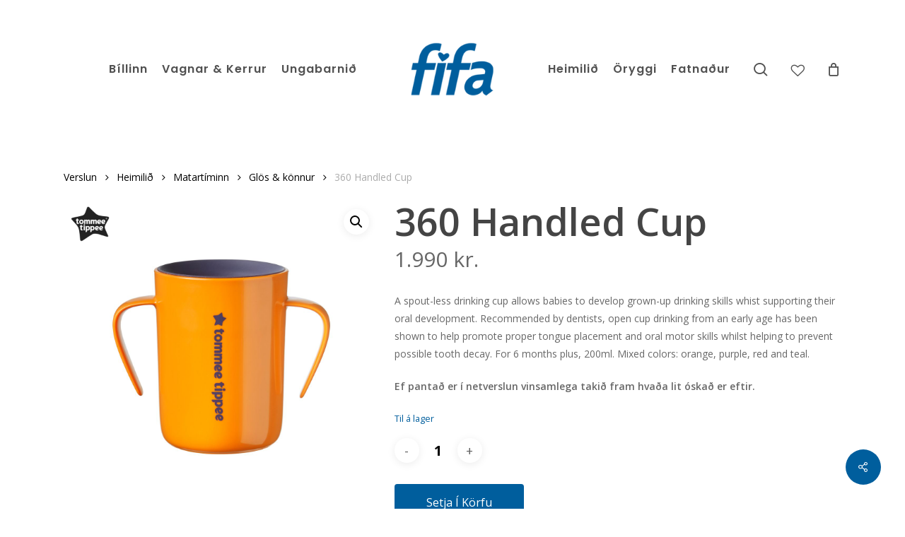

--- FILE ---
content_type: text/html; charset=UTF-8
request_url: https://fifa.is/product/360-handled-cup/
body_size: 35776
content:
<!doctype html>
<html lang="is" class="no-js">
<head>
	<meta charset="UTF-8">
	<meta name="viewport" content="width=device-width, initial-scale=1, maximum-scale=1, user-scalable=0" />				<script>document.documentElement.className = document.documentElement.className + ' yes-js js_active js'</script>
			<meta name='robots' content='index, follow, max-image-preview:large, max-snippet:-1, max-video-preview:-1' />
	<style>img:is([sizes="auto" i], [sizes^="auto," i]) { contain-intrinsic-size: 3000px 1500px }</style>
	<script id="cookie-law-info-gcm-var-js">
var _ckyGcm = {"status":true,"default_settings":[{"analytics":"denied","advertisement":"denied","functional":"denied","necessary":"granted","ad_user_data":"denied","ad_personalization":"denied","regions":"All"}],"wait_for_update":2000,"url_passthrough":false,"ads_data_redaction":false};
</script>
<script id="cookie-law-info-gcm-js" type="text/javascript" src="https://fifa.is/wp-content/plugins/cookie-law-info/lite/frontend/js/gcm.min.js"></script>
<script id="cookieyes" type="text/javascript" src="https://cdn-cookieyes.com/client_data/238cb423f6d9be7ee3e14357/script.js"></script>
	<!-- This site is optimized with the Yoast SEO plugin v24.4 - https://yoast.com/wordpress/plugins/seo/ -->
	<title>360 Handled Cup - Fífa</title>
	<link rel="canonical" href="https://fifa.is/product/360-handled-cup/" />
	<meta property="og:locale" content="is_IS" />
	<meta property="og:type" content="article" />
	<meta property="og:title" content="360 Handled Cup - Fífa" />
	<meta property="og:description" content="A spout-less drinking cup allows babies to develop grown-up drinking skills whist supporting their oral development. Recommended by dentists, open cup drinking from an early age has been shown to help promote proper tongue placement and oral motor skills whilst helping to prevent possible tooth decay. For 6 months plus, 200ml. Mixed colors: orange, purple, red and teal.  Ef pantað er í netverslun vinsamlega takið fram hvaða lit óskað er eftir." />
	<meta property="og:url" content="https://fifa.is/product/360-handled-cup/" />
	<meta property="og:site_name" content="Fífa" />
	<meta property="article:publisher" content="https://www.facebook.com/fifaverslun" />
	<meta property="article:modified_time" content="2025-12-03T00:01:29+00:00" />
	<meta property="og:image" content="https://fifa.is/wp-content/uploads/2023/10/44720910-orange_.jpg" />
	<meta property="og:image:width" content="1200" />
	<meta property="og:image:height" content="1200" />
	<meta property="og:image:type" content="image/jpeg" />
	<meta name="twitter:card" content="summary_large_image" />
	<script type="application/ld+json" class="yoast-schema-graph">{"@context":"https://schema.org","@graph":[{"@type":"WebPage","@id":"https://fifa.is/product/360-handled-cup/","url":"https://fifa.is/product/360-handled-cup/","name":"360 Handled Cup - Fífa","isPartOf":{"@id":"https://fifa.is/#website"},"primaryImageOfPage":{"@id":"https://fifa.is/product/360-handled-cup/#primaryimage"},"image":{"@id":"https://fifa.is/product/360-handled-cup/#primaryimage"},"thumbnailUrl":"https://fifa.is/wp-content/uploads/2023/10/44720910-orange_.jpg","datePublished":"2023-10-26T14:26:19+00:00","dateModified":"2025-12-03T00:01:29+00:00","breadcrumb":{"@id":"https://fifa.is/product/360-handled-cup/#breadcrumb"},"inLanguage":"is","potentialAction":[{"@type":"ReadAction","target":["https://fifa.is/product/360-handled-cup/"]}]},{"@type":"ImageObject","inLanguage":"is","@id":"https://fifa.is/product/360-handled-cup/#primaryimage","url":"https://fifa.is/wp-content/uploads/2023/10/44720910-orange_.jpg","contentUrl":"https://fifa.is/wp-content/uploads/2023/10/44720910-orange_.jpg","width":1200,"height":1200},{"@type":"BreadcrumbList","@id":"https://fifa.is/product/360-handled-cup/#breadcrumb","itemListElement":[{"@type":"ListItem","position":1,"name":"Home","item":"https://fifa.is/"},{"@type":"ListItem","position":2,"name":"Vörur","item":"https://fifa.is/shop/"},{"@type":"ListItem","position":3,"name":"360 Handled Cup"}]},{"@type":"WebSite","@id":"https://fifa.is/#website","url":"https://fifa.is/","name":"Fífa","description":"Allt fyrir börnin","potentialAction":[{"@type":"SearchAction","target":{"@type":"EntryPoint","urlTemplate":"https://fifa.is/?s={search_term_string}"},"query-input":{"@type":"PropertyValueSpecification","valueRequired":true,"valueName":"search_term_string"}}],"inLanguage":"is"}]}</script>
	<!-- / Yoast SEO plugin. -->


<link rel='dns-prefetch' href='//capi-automation.s3.us-east-2.amazonaws.com' />
<link rel='dns-prefetch' href='//fonts.googleapis.com' />
<link rel='dns-prefetch' href='//www.googletagmanager.com' />
<link rel="alternate" type="application/rss+xml" title="Fífa &raquo; Straumur" href="https://fifa.is/feed/" />
<link rel="alternate" type="application/rss+xml" title="Fífa &raquo; Straumur athugasemda" href="https://fifa.is/comments/feed/" />
<script type="text/javascript">
/* <![CDATA[ */
window._wpemojiSettings = {"baseUrl":"https:\/\/s.w.org\/images\/core\/emoji\/15.0.3\/72x72\/","ext":".png","svgUrl":"https:\/\/s.w.org\/images\/core\/emoji\/15.0.3\/svg\/","svgExt":".svg","source":{"concatemoji":"https:\/\/fifa.is\/wp-includes\/js\/wp-emoji-release.min.js?ver=6.7.4"}};
/*! This file is auto-generated */
!function(i,n){var o,s,e;function c(e){try{var t={supportTests:e,timestamp:(new Date).valueOf()};sessionStorage.setItem(o,JSON.stringify(t))}catch(e){}}function p(e,t,n){e.clearRect(0,0,e.canvas.width,e.canvas.height),e.fillText(t,0,0);var t=new Uint32Array(e.getImageData(0,0,e.canvas.width,e.canvas.height).data),r=(e.clearRect(0,0,e.canvas.width,e.canvas.height),e.fillText(n,0,0),new Uint32Array(e.getImageData(0,0,e.canvas.width,e.canvas.height).data));return t.every(function(e,t){return e===r[t]})}function u(e,t,n){switch(t){case"flag":return n(e,"\ud83c\udff3\ufe0f\u200d\u26a7\ufe0f","\ud83c\udff3\ufe0f\u200b\u26a7\ufe0f")?!1:!n(e,"\ud83c\uddfa\ud83c\uddf3","\ud83c\uddfa\u200b\ud83c\uddf3")&&!n(e,"\ud83c\udff4\udb40\udc67\udb40\udc62\udb40\udc65\udb40\udc6e\udb40\udc67\udb40\udc7f","\ud83c\udff4\u200b\udb40\udc67\u200b\udb40\udc62\u200b\udb40\udc65\u200b\udb40\udc6e\u200b\udb40\udc67\u200b\udb40\udc7f");case"emoji":return!n(e,"\ud83d\udc26\u200d\u2b1b","\ud83d\udc26\u200b\u2b1b")}return!1}function f(e,t,n){var r="undefined"!=typeof WorkerGlobalScope&&self instanceof WorkerGlobalScope?new OffscreenCanvas(300,150):i.createElement("canvas"),a=r.getContext("2d",{willReadFrequently:!0}),o=(a.textBaseline="top",a.font="600 32px Arial",{});return e.forEach(function(e){o[e]=t(a,e,n)}),o}function t(e){var t=i.createElement("script");t.src=e,t.defer=!0,i.head.appendChild(t)}"undefined"!=typeof Promise&&(o="wpEmojiSettingsSupports",s=["flag","emoji"],n.supports={everything:!0,everythingExceptFlag:!0},e=new Promise(function(e){i.addEventListener("DOMContentLoaded",e,{once:!0})}),new Promise(function(t){var n=function(){try{var e=JSON.parse(sessionStorage.getItem(o));if("object"==typeof e&&"number"==typeof e.timestamp&&(new Date).valueOf()<e.timestamp+604800&&"object"==typeof e.supportTests)return e.supportTests}catch(e){}return null}();if(!n){if("undefined"!=typeof Worker&&"undefined"!=typeof OffscreenCanvas&&"undefined"!=typeof URL&&URL.createObjectURL&&"undefined"!=typeof Blob)try{var e="postMessage("+f.toString()+"("+[JSON.stringify(s),u.toString(),p.toString()].join(",")+"));",r=new Blob([e],{type:"text/javascript"}),a=new Worker(URL.createObjectURL(r),{name:"wpTestEmojiSupports"});return void(a.onmessage=function(e){c(n=e.data),a.terminate(),t(n)})}catch(e){}c(n=f(s,u,p))}t(n)}).then(function(e){for(var t in e)n.supports[t]=e[t],n.supports.everything=n.supports.everything&&n.supports[t],"flag"!==t&&(n.supports.everythingExceptFlag=n.supports.everythingExceptFlag&&n.supports[t]);n.supports.everythingExceptFlag=n.supports.everythingExceptFlag&&!n.supports.flag,n.DOMReady=!1,n.readyCallback=function(){n.DOMReady=!0}}).then(function(){return e}).then(function(){var e;n.supports.everything||(n.readyCallback(),(e=n.source||{}).concatemoji?t(e.concatemoji):e.wpemoji&&e.twemoji&&(t(e.twemoji),t(e.wpemoji)))}))}((window,document),window._wpemojiSettings);
/* ]]> */
</script>
<link rel='stylesheet' id='siminnpay_loancalculator_style-css' href='https://fifa.is/wp-content/plugins/SiminnPay%20-%20Loancalculator%20plugin%201.1.0/siminn_pay_loan_calculator_plugin.css?ver=6.7.4' type='text/css' media='all' />
<style id='wp-emoji-styles-inline-css' type='text/css'>

	img.wp-smiley, img.emoji {
		display: inline !important;
		border: none !important;
		box-shadow: none !important;
		height: 1em !important;
		width: 1em !important;
		margin: 0 0.07em !important;
		vertical-align: -0.1em !important;
		background: none !important;
		padding: 0 !important;
	}
</style>
<link rel='stylesheet' id='wp-block-library-css' href='https://fifa.is/wp-includes/css/dist/block-library/style.min.css?ver=6.7.4' type='text/css' media='all' />
<link rel='stylesheet' id='jquery-selectBox-css' href='https://fifa.is/wp-content/plugins/yith-woocommerce-wishlist/assets/css/jquery.selectBox.css?ver=1.2.0' type='text/css' media='all' />
<link rel='stylesheet' id='woocommerce_prettyPhoto_css-css' href='//fifa.is/wp-content/plugins/woocommerce/assets/css/prettyPhoto.css?ver=3.1.6' type='text/css' media='all' />
<link rel='stylesheet' id='yith-wcwl-main-css' href='https://fifa.is/wp-content/plugins/yith-woocommerce-wishlist/assets/css/style.css?ver=4.2.0' type='text/css' media='all' />
<style id='yith-wcwl-main-inline-css' type='text/css'>
 :root { --rounded-corners-radius: 0px; --add-to-cart-rounded-corners-radius: 0px; --feedback-duration: 3s } 
 :root { --rounded-corners-radius: 0px; --add-to-cart-rounded-corners-radius: 0px; --feedback-duration: 3s } 
</style>
<style id='global-styles-inline-css' type='text/css'>
:root{--wp--preset--aspect-ratio--square: 1;--wp--preset--aspect-ratio--4-3: 4/3;--wp--preset--aspect-ratio--3-4: 3/4;--wp--preset--aspect-ratio--3-2: 3/2;--wp--preset--aspect-ratio--2-3: 2/3;--wp--preset--aspect-ratio--16-9: 16/9;--wp--preset--aspect-ratio--9-16: 9/16;--wp--preset--color--black: #000000;--wp--preset--color--cyan-bluish-gray: #abb8c3;--wp--preset--color--white: #ffffff;--wp--preset--color--pale-pink: #f78da7;--wp--preset--color--vivid-red: #cf2e2e;--wp--preset--color--luminous-vivid-orange: #ff6900;--wp--preset--color--luminous-vivid-amber: #fcb900;--wp--preset--color--light-green-cyan: #7bdcb5;--wp--preset--color--vivid-green-cyan: #00d084;--wp--preset--color--pale-cyan-blue: #8ed1fc;--wp--preset--color--vivid-cyan-blue: #0693e3;--wp--preset--color--vivid-purple: #9b51e0;--wp--preset--gradient--vivid-cyan-blue-to-vivid-purple: linear-gradient(135deg,rgba(6,147,227,1) 0%,rgb(155,81,224) 100%);--wp--preset--gradient--light-green-cyan-to-vivid-green-cyan: linear-gradient(135deg,rgb(122,220,180) 0%,rgb(0,208,130) 100%);--wp--preset--gradient--luminous-vivid-amber-to-luminous-vivid-orange: linear-gradient(135deg,rgba(252,185,0,1) 0%,rgba(255,105,0,1) 100%);--wp--preset--gradient--luminous-vivid-orange-to-vivid-red: linear-gradient(135deg,rgba(255,105,0,1) 0%,rgb(207,46,46) 100%);--wp--preset--gradient--very-light-gray-to-cyan-bluish-gray: linear-gradient(135deg,rgb(238,238,238) 0%,rgb(169,184,195) 100%);--wp--preset--gradient--cool-to-warm-spectrum: linear-gradient(135deg,rgb(74,234,220) 0%,rgb(151,120,209) 20%,rgb(207,42,186) 40%,rgb(238,44,130) 60%,rgb(251,105,98) 80%,rgb(254,248,76) 100%);--wp--preset--gradient--blush-light-purple: linear-gradient(135deg,rgb(255,206,236) 0%,rgb(152,150,240) 100%);--wp--preset--gradient--blush-bordeaux: linear-gradient(135deg,rgb(254,205,165) 0%,rgb(254,45,45) 50%,rgb(107,0,62) 100%);--wp--preset--gradient--luminous-dusk: linear-gradient(135deg,rgb(255,203,112) 0%,rgb(199,81,192) 50%,rgb(65,88,208) 100%);--wp--preset--gradient--pale-ocean: linear-gradient(135deg,rgb(255,245,203) 0%,rgb(182,227,212) 50%,rgb(51,167,181) 100%);--wp--preset--gradient--electric-grass: linear-gradient(135deg,rgb(202,248,128) 0%,rgb(113,206,126) 100%);--wp--preset--gradient--midnight: linear-gradient(135deg,rgb(2,3,129) 0%,rgb(40,116,252) 100%);--wp--preset--font-size--small: 13px;--wp--preset--font-size--medium: 20px;--wp--preset--font-size--large: 36px;--wp--preset--font-size--x-large: 42px;--wp--preset--font-family--inter: "Inter", sans-serif;--wp--preset--font-family--cardo: Cardo;--wp--preset--spacing--20: 0.44rem;--wp--preset--spacing--30: 0.67rem;--wp--preset--spacing--40: 1rem;--wp--preset--spacing--50: 1.5rem;--wp--preset--spacing--60: 2.25rem;--wp--preset--spacing--70: 3.38rem;--wp--preset--spacing--80: 5.06rem;--wp--preset--shadow--natural: 6px 6px 9px rgba(0, 0, 0, 0.2);--wp--preset--shadow--deep: 12px 12px 50px rgba(0, 0, 0, 0.4);--wp--preset--shadow--sharp: 6px 6px 0px rgba(0, 0, 0, 0.2);--wp--preset--shadow--outlined: 6px 6px 0px -3px rgba(255, 255, 255, 1), 6px 6px rgba(0, 0, 0, 1);--wp--preset--shadow--crisp: 6px 6px 0px rgba(0, 0, 0, 1);}:root { --wp--style--global--content-size: 1300px;--wp--style--global--wide-size: 1300px; }:where(body) { margin: 0; }.wp-site-blocks > .alignleft { float: left; margin-right: 2em; }.wp-site-blocks > .alignright { float: right; margin-left: 2em; }.wp-site-blocks > .aligncenter { justify-content: center; margin-left: auto; margin-right: auto; }:where(.is-layout-flex){gap: 0.5em;}:where(.is-layout-grid){gap: 0.5em;}.is-layout-flow > .alignleft{float: left;margin-inline-start: 0;margin-inline-end: 2em;}.is-layout-flow > .alignright{float: right;margin-inline-start: 2em;margin-inline-end: 0;}.is-layout-flow > .aligncenter{margin-left: auto !important;margin-right: auto !important;}.is-layout-constrained > .alignleft{float: left;margin-inline-start: 0;margin-inline-end: 2em;}.is-layout-constrained > .alignright{float: right;margin-inline-start: 2em;margin-inline-end: 0;}.is-layout-constrained > .aligncenter{margin-left: auto !important;margin-right: auto !important;}.is-layout-constrained > :where(:not(.alignleft):not(.alignright):not(.alignfull)){max-width: var(--wp--style--global--content-size);margin-left: auto !important;margin-right: auto !important;}.is-layout-constrained > .alignwide{max-width: var(--wp--style--global--wide-size);}body .is-layout-flex{display: flex;}.is-layout-flex{flex-wrap: wrap;align-items: center;}.is-layout-flex > :is(*, div){margin: 0;}body .is-layout-grid{display: grid;}.is-layout-grid > :is(*, div){margin: 0;}body{padding-top: 0px;padding-right: 0px;padding-bottom: 0px;padding-left: 0px;}:root :where(.wp-element-button, .wp-block-button__link){background-color: #32373c;border-width: 0;color: #fff;font-family: inherit;font-size: inherit;line-height: inherit;padding: calc(0.667em + 2px) calc(1.333em + 2px);text-decoration: none;}.has-black-color{color: var(--wp--preset--color--black) !important;}.has-cyan-bluish-gray-color{color: var(--wp--preset--color--cyan-bluish-gray) !important;}.has-white-color{color: var(--wp--preset--color--white) !important;}.has-pale-pink-color{color: var(--wp--preset--color--pale-pink) !important;}.has-vivid-red-color{color: var(--wp--preset--color--vivid-red) !important;}.has-luminous-vivid-orange-color{color: var(--wp--preset--color--luminous-vivid-orange) !important;}.has-luminous-vivid-amber-color{color: var(--wp--preset--color--luminous-vivid-amber) !important;}.has-light-green-cyan-color{color: var(--wp--preset--color--light-green-cyan) !important;}.has-vivid-green-cyan-color{color: var(--wp--preset--color--vivid-green-cyan) !important;}.has-pale-cyan-blue-color{color: var(--wp--preset--color--pale-cyan-blue) !important;}.has-vivid-cyan-blue-color{color: var(--wp--preset--color--vivid-cyan-blue) !important;}.has-vivid-purple-color{color: var(--wp--preset--color--vivid-purple) !important;}.has-black-background-color{background-color: var(--wp--preset--color--black) !important;}.has-cyan-bluish-gray-background-color{background-color: var(--wp--preset--color--cyan-bluish-gray) !important;}.has-white-background-color{background-color: var(--wp--preset--color--white) !important;}.has-pale-pink-background-color{background-color: var(--wp--preset--color--pale-pink) !important;}.has-vivid-red-background-color{background-color: var(--wp--preset--color--vivid-red) !important;}.has-luminous-vivid-orange-background-color{background-color: var(--wp--preset--color--luminous-vivid-orange) !important;}.has-luminous-vivid-amber-background-color{background-color: var(--wp--preset--color--luminous-vivid-amber) !important;}.has-light-green-cyan-background-color{background-color: var(--wp--preset--color--light-green-cyan) !important;}.has-vivid-green-cyan-background-color{background-color: var(--wp--preset--color--vivid-green-cyan) !important;}.has-pale-cyan-blue-background-color{background-color: var(--wp--preset--color--pale-cyan-blue) !important;}.has-vivid-cyan-blue-background-color{background-color: var(--wp--preset--color--vivid-cyan-blue) !important;}.has-vivid-purple-background-color{background-color: var(--wp--preset--color--vivid-purple) !important;}.has-black-border-color{border-color: var(--wp--preset--color--black) !important;}.has-cyan-bluish-gray-border-color{border-color: var(--wp--preset--color--cyan-bluish-gray) !important;}.has-white-border-color{border-color: var(--wp--preset--color--white) !important;}.has-pale-pink-border-color{border-color: var(--wp--preset--color--pale-pink) !important;}.has-vivid-red-border-color{border-color: var(--wp--preset--color--vivid-red) !important;}.has-luminous-vivid-orange-border-color{border-color: var(--wp--preset--color--luminous-vivid-orange) !important;}.has-luminous-vivid-amber-border-color{border-color: var(--wp--preset--color--luminous-vivid-amber) !important;}.has-light-green-cyan-border-color{border-color: var(--wp--preset--color--light-green-cyan) !important;}.has-vivid-green-cyan-border-color{border-color: var(--wp--preset--color--vivid-green-cyan) !important;}.has-pale-cyan-blue-border-color{border-color: var(--wp--preset--color--pale-cyan-blue) !important;}.has-vivid-cyan-blue-border-color{border-color: var(--wp--preset--color--vivid-cyan-blue) !important;}.has-vivid-purple-border-color{border-color: var(--wp--preset--color--vivid-purple) !important;}.has-vivid-cyan-blue-to-vivid-purple-gradient-background{background: var(--wp--preset--gradient--vivid-cyan-blue-to-vivid-purple) !important;}.has-light-green-cyan-to-vivid-green-cyan-gradient-background{background: var(--wp--preset--gradient--light-green-cyan-to-vivid-green-cyan) !important;}.has-luminous-vivid-amber-to-luminous-vivid-orange-gradient-background{background: var(--wp--preset--gradient--luminous-vivid-amber-to-luminous-vivid-orange) !important;}.has-luminous-vivid-orange-to-vivid-red-gradient-background{background: var(--wp--preset--gradient--luminous-vivid-orange-to-vivid-red) !important;}.has-very-light-gray-to-cyan-bluish-gray-gradient-background{background: var(--wp--preset--gradient--very-light-gray-to-cyan-bluish-gray) !important;}.has-cool-to-warm-spectrum-gradient-background{background: var(--wp--preset--gradient--cool-to-warm-spectrum) !important;}.has-blush-light-purple-gradient-background{background: var(--wp--preset--gradient--blush-light-purple) !important;}.has-blush-bordeaux-gradient-background{background: var(--wp--preset--gradient--blush-bordeaux) !important;}.has-luminous-dusk-gradient-background{background: var(--wp--preset--gradient--luminous-dusk) !important;}.has-pale-ocean-gradient-background{background: var(--wp--preset--gradient--pale-ocean) !important;}.has-electric-grass-gradient-background{background: var(--wp--preset--gradient--electric-grass) !important;}.has-midnight-gradient-background{background: var(--wp--preset--gradient--midnight) !important;}.has-small-font-size{font-size: var(--wp--preset--font-size--small) !important;}.has-medium-font-size{font-size: var(--wp--preset--font-size--medium) !important;}.has-large-font-size{font-size: var(--wp--preset--font-size--large) !important;}.has-x-large-font-size{font-size: var(--wp--preset--font-size--x-large) !important;}.has-inter-font-family{font-family: var(--wp--preset--font-family--inter) !important;}.has-cardo-font-family{font-family: var(--wp--preset--font-family--cardo) !important;}
:where(.wp-block-post-template.is-layout-flex){gap: 1.25em;}:where(.wp-block-post-template.is-layout-grid){gap: 1.25em;}
:where(.wp-block-columns.is-layout-flex){gap: 2em;}:where(.wp-block-columns.is-layout-grid){gap: 2em;}
:root :where(.wp-block-pullquote){font-size: 1.5em;line-height: 1.6;}
</style>
<link rel='stylesheet' id='contact-form-7-css' href='https://fifa.is/wp-content/plugins/contact-form-7/includes/css/styles.css?ver=6.0.3' type='text/css' media='all' />
<link rel='stylesheet' id='premisextracolors-css' href='https://fifa.is/wp-content/plugins/premis-show-extra-colors/css/premis-show-extra-colors.css?ver=1.2' type='text/css' media='all' />
<link rel='stylesheet' id='custom_product_categories_widget-css' href='https://fifa.is/wp-content/plugins/premis-widget/css/premis.css?ver=6.7.4' type='text/css' media='all' />
<link rel='stylesheet' id='salient-social-css' href='https://fifa.is/wp-content/plugins/salient-social/css/style.css?ver=1.2.5' type='text/css' media='all' />
<style id='salient-social-inline-css' type='text/css'>

  .sharing-default-minimal .nectar-love.loved,
  body .nectar-social[data-color-override="override"].fixed > a:before, 
  body .nectar-social[data-color-override="override"].fixed .nectar-social-inner a,
  .sharing-default-minimal .nectar-social[data-color-override="override"] .nectar-social-inner a:hover,
  .nectar-social.vertical[data-color-override="override"] .nectar-social-inner a:hover {
    background-color: #005e9d;
  }
  .nectar-social.hover .nectar-love.loved,
  .nectar-social.hover > .nectar-love-button a:hover,
  .nectar-social[data-color-override="override"].hover > div a:hover,
  #single-below-header .nectar-social[data-color-override="override"].hover > div a:hover,
  .nectar-social[data-color-override="override"].hover .share-btn:hover,
  .sharing-default-minimal .nectar-social[data-color-override="override"] .nectar-social-inner a {
    border-color: #005e9d;
  }
  #single-below-header .nectar-social.hover .nectar-love.loved i,
  #single-below-header .nectar-social.hover[data-color-override="override"] a:hover,
  #single-below-header .nectar-social.hover[data-color-override="override"] a:hover i,
  #single-below-header .nectar-social.hover .nectar-love-button a:hover i,
  .nectar-love:hover i,
  .hover .nectar-love:hover .total_loves,
  .nectar-love.loved i,
  .nectar-social.hover .nectar-love.loved .total_loves,
  .nectar-social.hover .share-btn:hover, 
  .nectar-social[data-color-override="override"].hover .nectar-social-inner a:hover,
  .nectar-social[data-color-override="override"].hover > div:hover span,
  .sharing-default-minimal .nectar-social[data-color-override="override"] .nectar-social-inner a:not(:hover) i,
  .sharing-default-minimal .nectar-social[data-color-override="override"] .nectar-social-inner a:not(:hover) {
    color: #005e9d;
  }
</style>
<link rel='stylesheet' id='wcpf-plugin-style-css' href='https://fifa.is/wp-content/plugins/woocommerce-product-filters/assets/css/plugin.css?ver=1.3.7' type='text/css' media='all' />
<link rel='stylesheet' id='photoswipe-css' href='https://fifa.is/wp-content/plugins/woocommerce/assets/css/photoswipe/photoswipe.min.css?ver=9.6.2' type='text/css' media='all' />
<link rel='stylesheet' id='photoswipe-default-skin-css' href='https://fifa.is/wp-content/plugins/woocommerce/assets/css/photoswipe/default-skin/default-skin.min.css?ver=9.6.2' type='text/css' media='all' />
<link rel='stylesheet' id='woocommerce-layout-css' href='https://fifa.is/wp-content/plugins/woocommerce/assets/css/woocommerce-layout.css?ver=9.6.2' type='text/css' media='all' />
<link rel='stylesheet' id='woocommerce-smallscreen-css' href='https://fifa.is/wp-content/plugins/woocommerce/assets/css/woocommerce-smallscreen.css?ver=9.6.2' type='text/css' media='only screen and (max-width: 768px)' />
<link rel='stylesheet' id='woocommerce-general-css' href='https://fifa.is/wp-content/plugins/woocommerce/assets/css/woocommerce.css?ver=9.6.2' type='text/css' media='all' />
<style id='woocommerce-inline-inline-css' type='text/css'>
.woocommerce form .form-row .required { visibility: visible; }
</style>
<link rel='stylesheet' id='wc-composite-css-css' href='https://fifa.is/wp-content/plugins/woocommerce-composite-products/assets/css/frontend/woocommerce.css?ver=10.3.3' type='text/css' media='all' />
<link rel='stylesheet' id='brands-styles-css' href='https://fifa.is/wp-content/plugins/woocommerce/assets/css/brands.css?ver=9.6.2' type='text/css' media='all' />
<link rel='stylesheet' id='font-awesome-css' href='https://fifa.is/wp-content/themes/salient/css/font-awesome-legacy.min.css?ver=4.7.1' type='text/css' media='all' />
<style id='font-awesome-inline-css' type='text/css'>
[data-font="FontAwesome"]:before {font-family: 'FontAwesome' !important;content: attr(data-icon) !important;speak: none !important;font-weight: normal !important;font-variant: normal !important;text-transform: none !important;line-height: 1 !important;font-style: normal !important;-webkit-font-smoothing: antialiased !important;-moz-osx-font-smoothing: grayscale !important;}
</style>
<link rel='stylesheet' id='salient-grid-system-css' href='https://fifa.is/wp-content/themes/salient/css/build/grid-system.css?ver=17.0.7' type='text/css' media='all' />
<link rel='stylesheet' id='main-styles-css' href='https://fifa.is/wp-content/themes/salient/css/build/style.css?ver=17.0.7' type='text/css' media='all' />
<link rel='stylesheet' id='nectar-header-layout-centered-logo-between-menu-css' href='https://fifa.is/wp-content/themes/salient/css/build/header/header-layout-centered-logo-between-menu.css?ver=17.0.7' type='text/css' media='all' />
<link rel='stylesheet' id='nectar-cf7-css' href='https://fifa.is/wp-content/themes/salient/css/build/third-party/cf7.css?ver=17.0.7' type='text/css' media='all' />
<link rel='stylesheet' id='nectar_default_font_open_sans-css' href='https://fonts.googleapis.com/css?family=Open+Sans%3A300%2C400%2C600%2C700&#038;subset=latin%2Clatin-ext' type='text/css' media='all' />
<link rel='stylesheet' id='responsive-css' href='https://fifa.is/wp-content/themes/salient/css/build/responsive.css?ver=17.0.7' type='text/css' media='all' />
<link rel='stylesheet' id='nectar-product-style-classic-css' href='https://fifa.is/wp-content/themes/salient/css/build/third-party/woocommerce/product-style-classic.css?ver=17.0.7' type='text/css' media='all' />
<link rel='stylesheet' id='woocommerce-css' href='https://fifa.is/wp-content/themes/salient/css/build/woocommerce.css?ver=17.0.7' type='text/css' media='all' />
<link rel='stylesheet' id='nectar-woocommerce-single-css' href='https://fifa.is/wp-content/themes/salient/css/build/third-party/woocommerce/product-single.css?ver=17.0.7' type='text/css' media='all' />
<link rel='stylesheet' id='skin-material-css' href='https://fifa.is/wp-content/themes/salient/css/build/skin-material.css?ver=17.0.7' type='text/css' media='all' />
<link rel='stylesheet' id='salient-wp-menu-dynamic-css' href='https://fifa.is/wp-content/uploads/salient/menu-dynamic.css?ver=41789' type='text/css' media='all' />
<link rel='stylesheet' id='wpdreams-asl-basic-css' href='https://fifa.is/wp-content/plugins/ajax-search-lite/css/style.basic.css?ver=4.12.6' type='text/css' media='all' />
<link rel='stylesheet' id='wpdreams-asl-instance-css' href='https://fifa.is/wp-content/plugins/ajax-search-lite/css/style-simple-grey.css?ver=4.12.6' type='text/css' media='all' />
<link rel='stylesheet' id='wc-cp-checkout-blocks-css' href='https://fifa.is/wp-content/plugins/woocommerce-composite-products/assets/css/frontend/checkout-blocks.css?ver=10.3.3' type='text/css' media='all' />
<link rel='stylesheet' id='dynamic-css-css' href='https://fifa.is/wp-content/themes/salient/css/salient-dynamic-styles.css?ver=90770' type='text/css' media='all' />
<style id='dynamic-css-inline-css' type='text/css'>
@media only screen and (min-width:1000px){body #ajax-content-wrap.no-scroll{min-height:calc(100vh - 196px);height:calc(100vh - 196px)!important;}}@media only screen and (min-width:1000px){#page-header-wrap.fullscreen-header,#page-header-wrap.fullscreen-header #page-header-bg,html:not(.nectar-box-roll-loaded) .nectar-box-roll > #page-header-bg.fullscreen-header,.nectar_fullscreen_zoom_recent_projects,#nectar_fullscreen_rows:not(.afterLoaded) > div{height:calc(100vh - 195px);}.wpb_row.vc_row-o-full-height.top-level,.wpb_row.vc_row-o-full-height.top-level > .col.span_12{min-height:calc(100vh - 195px);}html:not(.nectar-box-roll-loaded) .nectar-box-roll > #page-header-bg.fullscreen-header{top:196px;}.nectar-slider-wrap[data-fullscreen="true"]:not(.loaded),.nectar-slider-wrap[data-fullscreen="true"]:not(.loaded) .swiper-container{height:calc(100vh - 194px)!important;}.admin-bar .nectar-slider-wrap[data-fullscreen="true"]:not(.loaded),.admin-bar .nectar-slider-wrap[data-fullscreen="true"]:not(.loaded) .swiper-container{height:calc(100vh - 194px - 32px)!important;}}.admin-bar[class*="page-template-template-no-header"] .wpb_row.vc_row-o-full-height.top-level,.admin-bar[class*="page-template-template-no-header"] .wpb_row.vc_row-o-full-height.top-level > .col.span_12{min-height:calc(100vh - 32px);}body[class*="page-template-template-no-header"] .wpb_row.vc_row-o-full-height.top-level,body[class*="page-template-template-no-header"] .wpb_row.vc_row-o-full-height.top-level > .col.span_12{min-height:100vh;}@media only screen and (max-width:999px){.using-mobile-browser #nectar_fullscreen_rows:not(.afterLoaded):not([data-mobile-disable="on"]) > div{height:calc(100vh - 146px);}.using-mobile-browser .wpb_row.vc_row-o-full-height.top-level,.using-mobile-browser .wpb_row.vc_row-o-full-height.top-level > .col.span_12,[data-permanent-transparent="1"].using-mobile-browser .wpb_row.vc_row-o-full-height.top-level,[data-permanent-transparent="1"].using-mobile-browser .wpb_row.vc_row-o-full-height.top-level > .col.span_12{min-height:calc(100vh - 146px);}html:not(.nectar-box-roll-loaded) .nectar-box-roll > #page-header-bg.fullscreen-header,.nectar_fullscreen_zoom_recent_projects,.nectar-slider-wrap[data-fullscreen="true"]:not(.loaded),.nectar-slider-wrap[data-fullscreen="true"]:not(.loaded) .swiper-container,#nectar_fullscreen_rows:not(.afterLoaded):not([data-mobile-disable="on"]) > div{height:calc(100vh - 93px);}.wpb_row.vc_row-o-full-height.top-level,.wpb_row.vc_row-o-full-height.top-level > .col.span_12{min-height:calc(100vh - 93px);}body[data-transparent-header="false"] #ajax-content-wrap.no-scroll{min-height:calc(100vh - 93px);height:calc(100vh - 93px);}}.post-type-archive-product.woocommerce .container-wrap,.tax-product_cat.woocommerce .container-wrap{background-color:#ffffff;}.woocommerce.single-product #single-meta{position:relative!important;top:0!important;margin:0;left:8px;height:auto;}.woocommerce.single-product #single-meta:after{display:block;content:" ";clear:both;height:1px;}.woocommerce ul.products li.product.material,.woocommerce-page ul.products li.product.material{background-color:#ffffff;}.woocommerce ul.products li.product.minimal .product-wrap,.woocommerce ul.products li.product.minimal .background-color-expand,.woocommerce-page ul.products li.product.minimal .product-wrap,.woocommerce-page ul.products li.product.minimal .background-color-expand{background-color:#ffffff;}.screen-reader-text,.nectar-skip-to-content:not(:focus){border:0;clip:rect(1px,1px,1px,1px);clip-path:inset(50%);height:1px;margin:-1px;overflow:hidden;padding:0;position:absolute!important;width:1px;word-wrap:normal!important;}.row .col img:not([srcset]){width:auto;}.row .col img.img-with-animation.nectar-lazy:not([srcset]){width:100%;}
.prem_sold {
	color: rgba(255, 255, 255, 1);
    background: rgba(120, 167, 125, 1);
  top: 25px;
  right: -50px;
  left: auto;
  transform: rotate(45deg);
  -webkit-transform: rotate(45deg);
}
.woocommerce div.product p.price, .woocommerce div.product span.price {
        font-size: 16px;
           
}
.woocommerce div.product .summary p.price {
     line-height: 15px;}
</style>
<link rel='stylesheet' id='salient-child-style-premis-css' href='https://fifa.is/wp-content/themes/salient-child/style.css?ver=1739979970' type='text/css' media='all' />
<link rel='stylesheet' id='slickcss-css' href='https://fifa.is/wp-content/themes/salient-child/css/slick.css?ver=6.7.4' type='text/css' media='all' />
<link rel='stylesheet' id='premis-carousel-css' href='https://fifa.is/wp-content/themes/salient-child/css/carousel.css?ver=1.0' type='text/css' media='all' />
<link rel='stylesheet' id='redux-google-fonts-salient_redux-css' href='https://fonts.googleapis.com/css?family=Poppins%3A600%2C700%7COpen+Sans%7CRoboto%3A700&#038;ver=6.7.4' type='text/css' media='all' />
<script type="text/template" id="tmpl-variation-template">
	<div class="woocommerce-variation-description">{{{ data.variation.variation_description }}}</div>
	<div class="woocommerce-variation-price">{{{ data.variation.price_html }}}</div>
	<div class="woocommerce-variation-availability">{{{ data.variation.availability_html }}}</div>
</script>
<script type="text/template" id="tmpl-unavailable-variation-template">
	<p role="alert">Afsakið, þessi vara er ekki í boði.  Vinsamlegast veldu aðra vörusamsetningu.</p>
</script>
<script type="text/javascript" id="gtmkit-js-before" data-cfasync="false" data-nowprocket="" data-cookieconsent="ignore">
/* <![CDATA[ */
		window.gtmkit_settings = {"datalayer_name":"dataLayer","console_log":false,"wc":{"use_sku":false,"pid_prefix":"","add_shipping_info":{"config":1},"add_payment_info":{"config":1},"view_item":{"config":0},"view_item_list":{"config":0},"wishlist":false,"css_selectors":{"product_list_select_item":".products .product:not(.product-category) a:not(.add_to_cart_button.ajax_add_to_cart,.add_to_wishlist),.wc-block-grid__products li:not(.product-category) a:not(.add_to_cart_button.ajax_add_to_cart,.add_to_wishlist),.woocommerce-grouped-product-list-item__label a:not(.add_to_wishlist)","product_list_element":".product,.wc-block-grid__product","product_list_exclude":"","product_list_add_to_cart":".add_to_cart_button.ajax_add_to_cart:not(.single_add_to_cart_button)"},"text":{"wp-block-handpicked-products":"Handpicked Products","wp-block-product-best-sellers":"Best Sellers","wp-block-product-category":"Product Category","wp-block-product-new":"New Products","wp-block-product-on-sale":"Products On Sale","wp-block-products-by-attribute":"Products By Attribute","wp-block-product-tag":"Product Tag","wp-block-product-top-rated":"Top Rated Products","shipping-tier-not-found":"Shipping tier not found","payment-method-not-found":"Payment method not found"}}};
		window.gtmkit_data = {"wc":{"currency":"ISK","is_cart":false,"is_checkout":false,"blocks":{}}};
		window.dataLayer = window.dataLayer || [];
				
/* ]]> */
</script>
<script type="text/javascript" src="https://fifa.is/wp-includes/js/jquery/jquery.min.js?ver=3.7.1" id="jquery-core-js"></script>
<script type="text/javascript" src="https://fifa.is/wp-includes/js/jquery/jquery-migrate.min.js?ver=3.4.1" id="jquery-migrate-js"></script>
<script type="text/javascript" src="https://fifa.is/wp-includes/js/jquery/ui/core.min.js?ver=1.13.3" id="jquery-ui-core-js"></script>
<script type="text/javascript" src="https://fifa.is/wp-includes/js/jquery/ui/mouse.min.js?ver=1.13.3" id="jquery-ui-mouse-js"></script>
<script type="text/javascript" src="https://fifa.is/wp-includes/js/jquery/ui/slider.min.js?ver=1.13.3" id="jquery-ui-slider-js"></script>
<script type="text/javascript" src="https://fifa.is/wp-content/plugins/woocommerce-product-filters/assets/js/front-vendor.js?ver=1.3.7" id="wcpf-plugin-vendor-script-js"></script>
<script type="text/javascript" src="https://fifa.is/wp-includes/js/underscore.min.js?ver=1.13.7" id="underscore-js"></script>
<script type="text/javascript" id="wp-util-js-extra">
/* <![CDATA[ */
var _wpUtilSettings = {"ajax":{"url":"\/wp-admin\/admin-ajax.php"}};
/* ]]> */
</script>
<script type="text/javascript" src="https://fifa.is/wp-includes/js/wp-util.min.js?ver=6.7.4" id="wp-util-js"></script>
<script type="text/javascript" src="https://fifa.is/wp-content/plugins/woocommerce/assets/js/accounting/accounting.min.js?ver=0.4.2" id="accounting-js"></script>
<script type="text/javascript" id="wcpf-plugin-script-js-extra">
/* <![CDATA[ */
var WCPFData = {"registerEntities":{"Project":{"id":"Project","class":"WooCommerce_Product_Filter_Plugin\\Entity","post_type":"wcpf_project","label":"Project","default_options":{"urlNavigation":"query","filteringStarts":"auto","urlNavigationOptions":[],"useComponents":["pagination","sorting","results-count","page-title","breadcrumb"],"paginationAjax":true,"sortingAjax":true,"productsContainerSelector":".products","paginationSelector":".woocommerce-pagination","resultCountSelector":".woocommerce-result-count","sortingSelector":".woocommerce-ordering","pageTitleSelector":".woocommerce-products-header__title","breadcrumbSelector":".woocommerce-breadcrumb","multipleContainersForProducts":true},"is_grouped":true,"editor_component_class":"WooCommerce_Product_Filter_Plugin\\Project\\Editor_Component","filter_component_class":"WooCommerce_Product_Filter_Plugin\\Project\\Filter_Component","variations":false},"BoxListField":{"id":"BoxListField","class":"WooCommerce_Product_Filter_Plugin\\Entity","post_type":"wcpf_item","label":"Box List","default_options":{"itemsSource":"attribute","itemsDisplay":"all","queryType":"or","itemsDisplayHierarchical":true,"displayHierarchicalCollapsed":false,"displayTitle":true,"displayToggleContent":true,"defaultToggleState":"show","cssClass":"","actionForEmptyOptions":"hide","displayProductCount":true,"productCountPolicy":"for-option-only","multiSelect":true,"boxSize":"45px"},"is_grouped":false,"editor_component_class":"WooCommerce_Product_Filter_Plugin\\Field\\Box_list\\Editor_Component","filter_component_class":"WooCommerce_Product_Filter_Plugin\\Field\\Box_List\\Filter_Component","variations":true},"CheckBoxListField":{"id":"CheckBoxListField","class":"WooCommerce_Product_Filter_Plugin\\Entity","post_type":"wcpf_item","label":"Checkbox","default_options":{"itemsSource":"attribute","itemsDisplay":"all","queryType":"or","itemsDisplayHierarchical":true,"displayHierarchicalCollapsed":false,"displayTitle":true,"displayToggleContent":true,"defaultToggleState":"show","cssClass":"","actionForEmptyOptions":"hide","displayProductCount":true,"productCountPolicy":"for-option-only","seeMoreOptionsBy":"scrollbar","heightOfVisibleContent":12},"is_grouped":false,"editor_component_class":"WooCommerce_Product_Filter_Plugin\\Field\\Check_Box_List\\Editor_Component","filter_component_class":"WooCommerce_Product_Filter_Plugin\\Field\\Check_Box_List\\Filter_Component","variations":true},"DropDownListField":{"id":"DropDownListField","class":"WooCommerce_Product_Filter_Plugin\\Entity","post_type":"wcpf_item","label":"Drop Down","default_options":{"itemsSource":"attribute","itemsDisplay":"all","queryType":"or","itemsDisplayHierarchical":true,"displayHierarchicalCollapsed":false,"displayTitle":true,"displayToggleContent":true,"defaultToggleState":"show","cssClass":"","actionForEmptyOptions":"hide","displayProductCount":true,"productCountPolicy":"for-option-only","titleItemReset":"Show all"},"is_grouped":false,"editor_component_class":"WooCommerce_Product_Filter_Plugin\\Field\\Drop_Down_List\\Editor_Component","filter_component_class":"WooCommerce_Product_Filter_Plugin\\Field\\Drop_Down_List\\Filter_Component","variations":true},"ButtonField":{"id":"ButtonField","class":"WooCommerce_Product_Filter_Plugin\\Entity","post_type":"wcpf_item","label":"Button","default_options":{"cssClass":"","action":"reset"},"is_grouped":false,"editor_component_class":"WooCommerce_Product_Filter_Plugin\\Field\\Button\\Editor_Component","filter_component_class":"WooCommerce_Product_Filter_Plugin\\Field\\Button\\Filter_Component","variations":true},"ColorListField":{"id":"ColorListField","class":"WooCommerce_Product_Filter_Plugin\\Entity","post_type":"wcpf_item","label":"Colors","default_options":{"itemsSource":"attribute","itemsDisplay":"all","queryType":"or","itemsDisplayHierarchical":true,"displayHierarchicalCollapsed":false,"displayTitle":true,"displayToggleContent":true,"defaultToggleState":"show","cssClass":"","actionForEmptyOptions":"hide","displayProductCount":true,"productCountPolicy":"for-option-only","optionKey":"colors"},"is_grouped":false,"editor_component_class":"WooCommerce_Product_Filter_Plugin\\Field\\Color_List\\Editor_Component","filter_component_class":"WooCommerce_Product_Filter_Plugin\\Field\\Color_List\\Filter_Component","variations":true},"RadioListField":{"id":"RadioListField","class":"WooCommerce_Product_Filter_Plugin\\Entity","post_type":"wcpf_item","label":"Radio","default_options":{"itemsSource":"attribute","itemsDisplay":"all","queryType":"or","itemsDisplayHierarchical":true,"displayHierarchicalCollapsed":false,"displayTitle":true,"displayToggleContent":true,"defaultToggleState":"show","cssClass":"","actionForEmptyOptions":"hide","displayProductCount":true,"productCountPolicy":"for-option-only","titleItemReset":"Show all","seeMoreOptionsBy":"scrollbar","heightOfVisibleContent":12},"is_grouped":false,"editor_component_class":"WooCommerce_Product_Filter_Plugin\\Field\\Radio_List\\Editor_Component","filter_component_class":"WooCommerce_Product_Filter_Plugin\\Field\\Radio_List\\Filter_Component","variations":true},"TextListField":{"id":"TextListField","class":"WooCommerce_Product_Filter_Plugin\\Entity","post_type":"wcpf_item","label":"Text List","default_options":{"itemsSource":"attribute","itemsDisplay":"all","queryType":"or","itemsDisplayHierarchical":true,"displayHierarchicalCollapsed":false,"displayTitle":true,"displayToggleContent":true,"defaultToggleState":"show","cssClass":"","actionForEmptyOptions":"hide","displayProductCount":true,"productCountPolicy":"for-option-only","multiSelect":true,"useInlineStyle":false},"is_grouped":false,"editor_component_class":"WooCommerce_Product_Filter_Plugin\\Field\\Text_List\\Editor_Component","filter_component_class":"WooCommerce_Product_Filter_Plugin\\Field\\Text_List\\Filter_Component","variations":true},"PriceSliderField":{"id":"PriceSliderField","class":"WooCommerce_Product_Filter_Plugin\\Entity","post_type":"wcpf_item","label":"Price slider","default_options":{"minPriceOptionKey":"min-price","maxPriceOptionKey":"max-price","optionKey":"price","optionKeyFormat":"dash","cssClass":"","displayMinMaxInput":true,"displayTitle":true,"displayToggleContent":true,"defaultToggleState":"show","displayPriceLabel":true},"is_grouped":false,"editor_component_class":"WooCommerce_Product_Filter_Plugin\\Field\\Price_Slider\\Editor_Component","filter_component_class":"WooCommerce_Product_Filter_Plugin\\Field\\Price_Slider\\Filter_Component","variations":false},"SimpleBoxLayout":{"id":"SimpleBoxLayout","class":"WooCommerce_Product_Filter_Plugin\\Entity","post_type":"wcpf_item","label":"Simple Box","default_options":{"displayToggleContent":true,"defaultToggleState":"show","cssClass":""},"is_grouped":true,"editor_component_class":"WooCommerce_Product_Filter_Plugin\\Layout\\Simple_Box\\Editor_Component","filter_component_class":"WooCommerce_Product_Filter_Plugin\\Layout\\Simple_Box\\Filter_Component","variations":false},"ColumnsLayout":{"id":"ColumnsLayout","class":"WooCommerce_Product_Filter_Plugin\\Entity","post_type":"wcpf_item","label":"Columns","default_options":{"columns":[{"entities":[],"options":{"width":"50%"}}]},"is_grouped":true,"editor_component_class":"WooCommerce_Product_Filter_Plugin\\Layout\\Columns\\Editor_Component","filter_component_class":"WooCommerce_Product_Filter_Plugin\\Layout\\Columns\\Filter_Component","variations":false}},"messages":{"selectNoMatchesFound":"Engar ni\u00f0urst\u00f6\u00f0ur fundust"},"selectors":{"productsContainer":".products","paginationContainer":".woocommerce-pagination","resultCount":".woocommerce-result-count","sorting":".woocommerce-ordering","pageTitle":".woocommerce-products-header__title","breadcrumb":".woocommerce-breadcrumb"},"pageUrl":"https:\/\/fifa.is\/product\/360-handled-cup\/","isPaged":"","scriptAfterProductsUpdate":"","scrollTop":"no","priceFormat":{"currencyFormatNumDecimals":0,"currencyFormatSymbol":"kr.","currencyFormatDecimalSep":",","currencyFormatThousandSep":".","currencyFormat":"%v&nbsp;%s"}};
/* ]]> */
</script>
<script type="text/javascript" src="https://fifa.is/wp-content/plugins/woocommerce-product-filters/assets/build/js/plugin.js?ver=1.3.7" id="wcpf-plugin-script-js"></script>
<script type="text/javascript" src="https://fifa.is/wp-content/plugins/woocommerce/assets/js/jquery-blockui/jquery.blockUI.min.js?ver=2.7.0-wc.9.6.2" id="jquery-blockui-js" defer="defer" data-wp-strategy="defer"></script>
<script type="text/javascript" id="wc-add-to-cart-js-extra">
/* <![CDATA[ */
var wc_add_to_cart_params = {"ajax_url":"\/wp-admin\/admin-ajax.php","wc_ajax_url":"\/?wc-ajax=%%endpoint%%","i18n_view_cart":"Sko\u00f0a k\u00f6rfu","cart_url":"https:\/\/fifa.is\/cart\/","is_cart":"","cart_redirect_after_add":"no"};
/* ]]> */
</script>
<script type="text/javascript" src="https://fifa.is/wp-content/plugins/woocommerce/assets/js/frontend/add-to-cart.min.js?ver=9.6.2" id="wc-add-to-cart-js" defer="defer" data-wp-strategy="defer"></script>
<script type="text/javascript" src="https://fifa.is/wp-content/plugins/woocommerce/assets/js/zoom/jquery.zoom.min.js?ver=1.7.21-wc.9.6.2" id="zoom-js" defer="defer" data-wp-strategy="defer"></script>
<script type="text/javascript" src="https://fifa.is/wp-content/plugins/woocommerce/assets/js/photoswipe/photoswipe.min.js?ver=4.1.1-wc.9.6.2" id="photoswipe-js" defer="defer" data-wp-strategy="defer"></script>
<script type="text/javascript" src="https://fifa.is/wp-content/plugins/woocommerce/assets/js/photoswipe/photoswipe-ui-default.min.js?ver=4.1.1-wc.9.6.2" id="photoswipe-ui-default-js" defer="defer" data-wp-strategy="defer"></script>
<script type="text/javascript" id="wc-single-product-js-extra">
/* <![CDATA[ */
var wc_single_product_params = {"i18n_required_rating_text":"Gef\u00f0u einkunn","i18n_product_gallery_trigger_text":"View full-screen image gallery","review_rating_required":"yes","flexslider":{"rtl":false,"animation":"slide","smoothHeight":true,"directionNav":false,"controlNav":"thumbnails","slideshow":false,"animationSpeed":500,"animationLoop":false,"allowOneSlide":false},"zoom_enabled":"1","zoom_options":[],"photoswipe_enabled":"1","photoswipe_options":{"shareEl":false,"closeOnScroll":false,"history":false,"hideAnimationDuration":0,"showAnimationDuration":0},"flexslider_enabled":""};
/* ]]> */
</script>
<script type="text/javascript" src="https://fifa.is/wp-content/plugins/woocommerce/assets/js/frontend/single-product.min.js?ver=9.6.2" id="wc-single-product-js" defer="defer" data-wp-strategy="defer"></script>
<script type="text/javascript" src="https://fifa.is/wp-content/plugins/woocommerce/assets/js/js-cookie/js.cookie.min.js?ver=2.1.4-wc.9.6.2" id="js-cookie-js" defer="defer" data-wp-strategy="defer"></script>
<script type="text/javascript" id="woocommerce-js-extra">
/* <![CDATA[ */
var woocommerce_params = {"ajax_url":"\/wp-admin\/admin-ajax.php","wc_ajax_url":"\/?wc-ajax=%%endpoint%%"};
/* ]]> */
</script>
<script type="text/javascript" src="https://fifa.is/wp-content/plugins/woocommerce/assets/js/frontend/woocommerce.min.js?ver=9.6.2" id="woocommerce-js" defer="defer" data-wp-strategy="defer"></script>
<script type="text/javascript" id="gtmkit-container-js-after" data-cfasync="false" data-nowprocket="" data-cookieconsent="ignore">
/* <![CDATA[ */
/* Google Tag Manager */
(function(w,d,s,l,i){w[l]=w[l]||[];w[l].push({'gtm.start':
new Date().getTime(),event:'gtm.js'});var f=d.getElementsByTagName(s)[0],
j=d.createElement(s),dl=l!='dataLayer'?'&l='+l:'';j.async=true;j.src=
'https://www.googletagmanager.com/gtm.js?id='+i+dl;f.parentNode.insertBefore(j,f);
})(window,document,'script','dataLayer','GTM-WDCVKSJV');
/* End Google Tag Manager */
/* ]]> */
</script>
<script type="text/javascript" src="https://fifa.is/wp-content/plugins/gtm-kit/assets/integration/woocommerce.js?ver=2.3.0" id="gtmkit-woocommerce-js" defer="defer" data-wp-strategy="defer"></script>
<script type="text/javascript" src="https://fifa.is/wp-content/plugins/gtm-kit/assets/integration/contact-form-7.js?ver=2.3.0" id="gtmkit-cf7-js" defer="defer" data-wp-strategy="defer"></script>
<script type="text/javascript" id="gtmkit-datalayer-js-before" data-cfasync="false" data-nowprocket="" data-cookieconsent="ignore">
/* <![CDATA[ */
const gtmkit_dataLayer_content = {"pageType":"product-page","productType":"simple","event":"view_item","ecommerce":{"items":[{"id":"126285","item_id":"126285","item_name":"360 Handled Cup","currency":"ISK","price":1990,"item_category":"Heimili\u00f0","item_category2":"Matart\u00edminn","item_category3":"Gl\u00f6s &amp; k\u00f6nnur"}],"value":1990,"currency":"ISK"}};
dataLayer.push( gtmkit_dataLayer_content );
/* ]]> */
</script>
<script type="text/javascript" id="wc-add-to-cart-variation-js-extra">
/* <![CDATA[ */
var wc_add_to_cart_variation_params = {"wc_ajax_url":"\/?wc-ajax=%%endpoint%%","i18n_no_matching_variations_text":"Afsaki\u00f0, engar v\u00f6rur samr\u00e6mast valinu \u00fe\u00ednu.  Vinsamlegast veldu a\u00f0rar v\u00f6rur.","i18n_make_a_selection_text":"Veldu einhverjar v\u00f6ru\u00fatf\u00e6rslur \u00e1\u00f0ur en \u00fe\u00fa setur \u00feessa v\u00f6ru \u00ed k\u00f6rfuna.","i18n_unavailable_text":"Afsaki\u00f0, \u00feessi vara er ekki \u00ed bo\u00f0i.  Vinsamlegast veldu a\u00f0ra v\u00f6rusamsetningu.","i18n_reset_alert_text":"Your selection has been reset. Please select some product options before adding this product to your cart."};
/* ]]> */
</script>
<script type="text/javascript" src="https://fifa.is/wp-content/plugins/woocommerce/assets/js/frontend/add-to-cart-variation.min.js?ver=9.6.2" id="wc-add-to-cart-variation-js" defer="defer" data-wp-strategy="defer"></script>
<script type="text/javascript" src="https://fifa.is/wp-content/themes/salient-child/js/slick.js?ver=6.7.4" id="slickjs-js"></script>
<script></script><link rel="https://api.w.org/" href="https://fifa.is/wp-json/" /><link rel="alternate" title="JSON" type="application/json" href="https://fifa.is/wp-json/wp/v2/product/126285" /><link rel="EditURI" type="application/rsd+xml" title="RSD" href="https://fifa.is/xmlrpc.php?rsd" />
<meta name="generator" content="WordPress 6.7.4" />
<meta name="generator" content="WooCommerce 9.6.2" />
<link rel='shortlink' href='https://fifa.is/?p=126285' />
<link rel="alternate" title="oEmbed (JSON)" type="application/json+oembed" href="https://fifa.is/wp-json/oembed/1.0/embed?url=https%3A%2F%2Ffifa.is%2Fproduct%2F360-handled-cup%2F" />
<link rel="alternate" title="oEmbed (XML)" type="text/xml+oembed" href="https://fifa.is/wp-json/oembed/1.0/embed?url=https%3A%2F%2Ffifa.is%2Fproduct%2F360-handled-cup%2F&#038;format=xml" />

<!-- This website runs the Product Feed PRO for WooCommerce by AdTribes.io plugin - version 13.4.1.3 -->
<script type="text/javascript"> var root = document.getElementsByTagName( "html" )[0]; root.setAttribute( "class", "js" ); </script><!-- Google Tag Manager -->
<script>(function(w,d,s,l,i){w[l]=w[l]||[];w[l].push({'gtm.start':
new Date().getTime(),event:'gtm.js'});var f=d.getElementsByTagName(s)[0],
j=d.createElement(s),dl=l!='dataLayer'?'&l='+l:'';j.async=true;j.src=
'https://www.googletagmanager.com/gtm.js?id='+i+dl;f.parentNode.insertBefore(j,f);
})(window,document,'script','dataLayer','GTM-WDCVKSJV');</script>
<!-- End Google Tag Manager -->	<noscript><style>.woocommerce-product-gallery{ opacity: 1 !important; }</style></noscript>
					<link rel="preconnect" href="https://fonts.gstatic.com" crossorigin />
				<link rel="preload" as="style" href="//fonts.googleapis.com/css?family=Open+Sans&display=swap" />
				<link rel="stylesheet" href="//fonts.googleapis.com/css?family=Open+Sans&display=swap" media="all" />
							<script  type="text/javascript">
				!function(f,b,e,v,n,t,s){if(f.fbq)return;n=f.fbq=function(){n.callMethod?
					n.callMethod.apply(n,arguments):n.queue.push(arguments)};if(!f._fbq)f._fbq=n;
					n.push=n;n.loaded=!0;n.version='2.0';n.queue=[];t=b.createElement(e);t.async=!0;
					t.src=v;s=b.getElementsByTagName(e)[0];s.parentNode.insertBefore(t,s)}(window,
					document,'script','https://connect.facebook.net/en_US/fbevents.js');
			</script>
			<!-- WooCommerce Facebook Integration Begin -->
			<script  type="text/javascript">

				fbq('init', '1525716578331265', {}, {
    "agent": "woocommerce_6-9.6.2-3.5.14"
});

				document.addEventListener( 'DOMContentLoaded', function() {
					// Insert placeholder for events injected when a product is added to the cart through AJAX.
					document.body.insertAdjacentHTML( 'beforeend', '<div class=\"wc-facebook-pixel-event-placeholder\"></div>' );
				}, false );

			</script>
			<!-- WooCommerce Facebook Integration End -->
			<meta name="generator" content="Powered by WPBakery Page Builder - drag and drop page builder for WordPress."/>
			            <style>
				            
					div[id*='ajaxsearchlitesettings'].searchsettings .asl_option_inner label {
						font-size: 0px !important;
						color: rgba(0, 0, 0, 0);
					}
					div[id*='ajaxsearchlitesettings'].searchsettings .asl_option_inner label:after {
						font-size: 11px !important;
						position: absolute;
						top: 0;
						left: 0;
						z-index: 1;
					}
					.asl_w_container {
						width: 30px;
						margin: 0px 0px 0px 0px;
						min-width: 200px;
					}
					div[id*='ajaxsearchlite'].asl_m {
						width: 100%;
					}
					div[id*='ajaxsearchliteres'].wpdreams_asl_results div.resdrg span.highlighted {
						font-weight: bold;
						color: rgb(0, 0, 0);
						background-color: rgba(238, 238, 238, 1);
					}
					div[id*='ajaxsearchliteres'].wpdreams_asl_results .results img.asl_image {
						width: 70px;
						height: 70px;
						object-fit: cover;
					}
					div.asl_r .results {
						max-height: none;
					}
				
						.asl_m, .asl_m .probox {
							background-color: rgba(255, 255, 255, 1) !important;
							background-image: none !important;
							-webkit-background-image: none !important;
							-ms-background-image: none !important;
						}
					
						div.asl_m.asl_w {
							border:1px solid rgb(188, 188, 188) !important;border-radius:10px 10px 10px 10px !important;
							box-shadow: none !important;
						}
						div.asl_m.asl_w .probox {border: none !important;}
					
						div.asl_r.asl_w.vertical .results .item::after {
							display: block;
							position: absolute;
							bottom: 0;
							content: '';
							height: 1px;
							width: 100%;
							background: #D8D8D8;
						}
						div.asl_r.asl_w.vertical .results .item.asl_last_item::after {
							display: none;
						}
								            </style>
			            <style class='wp-fonts-local' type='text/css'>
@font-face{font-family:Inter;font-style:normal;font-weight:300 900;font-display:fallback;src:url('https://fifa.is/wp-content/plugins/woocommerce/assets/fonts/Inter-VariableFont_slnt,wght.woff2') format('woff2');font-stretch:normal;}
@font-face{font-family:Cardo;font-style:normal;font-weight:400;font-display:fallback;src:url('https://fifa.is/wp-content/plugins/woocommerce/assets/fonts/cardo_normal_400.woff2') format('woff2');}
</style>
<link rel="icon" href="https://fifa.is/wp-content/uploads/2018/04/cropped-fifa_tab-32x32.png" sizes="32x32" />
<link rel="icon" href="https://fifa.is/wp-content/uploads/2018/04/cropped-fifa_tab-192x192.png" sizes="192x192" />
<link rel="apple-touch-icon" href="https://fifa.is/wp-content/uploads/2018/04/cropped-fifa_tab-180x180.png" />
<meta name="msapplication-TileImage" content="https://fifa.is/wp-content/uploads/2018/04/cropped-fifa_tab-270x270.png" />
<noscript><style> .wpb_animate_when_almost_visible { opacity: 1; }</style></noscript></head><body class="product-template-default single single-product postid-126285 theme-salient woocommerce woocommerce-page woocommerce-no-js material wpb-js-composer js-comp-ver-7.8.1 vc_responsive" data-footer-reveal="1" data-footer-reveal-shadow="small" data-header-format="centered-logo-between-menu" data-body-border="off" data-boxed-style="" data-header-breakpoint="1000" data-dropdown-style="minimal" data-cae="easeOutCubic" data-cad="750" data-megamenu-width="contained" data-aie="none" data-ls="fancybox" data-apte="standard" data-hhun="0" data-fancy-form-rcs="default" data-form-style="default" data-form-submit="regular" data-is="minimal" data-button-style="slightly_rounded_shadow" data-user-account-button="true" data-flex-cols="true" data-col-gap="default" data-header-inherit-rc="false" data-header-search="true" data-animated-anchors="true" data-ajax-transitions="false" data-full-width-header="false" data-slide-out-widget-area="true" data-slide-out-widget-area-style="slide-out-from-right" data-user-set-ocm="off" data-loading-animation="none" data-bg-header="false" data-responsive="1" data-ext-responsive="true" data-ext-padding="90" data-header-resize="1" data-header-color="custom" data-transparent-header="false" data-cart="true" data-remove-m-parallax="" data-remove-m-video-bgs="" data-m-animate="0" data-force-header-trans-color="light" data-smooth-scrolling="0" data-permanent-transparent="false" >
	
	<script type="text/javascript">
	 (function(window, document) {

		document.documentElement.classList.remove("no-js");

		if(navigator.userAgent.match(/(Android|iPod|iPhone|iPad|BlackBerry|IEMobile|Opera Mini)/)) {
			document.body.className += " using-mobile-browser mobile ";
		}
		if(navigator.userAgent.match(/Mac/) && navigator.maxTouchPoints && navigator.maxTouchPoints > 2) {
			document.body.className += " using-ios-device ";
		}

		if( !("ontouchstart" in window) ) {

			var body = document.querySelector("body");
			var winW = window.innerWidth;
			var bodyW = body.clientWidth;

			if (winW > bodyW + 4) {
				body.setAttribute("style", "--scroll-bar-w: " + (winW - bodyW - 4) + "px");
			} else {
				body.setAttribute("style", "--scroll-bar-w: 0px");
			}
		}

	 })(window, document);
   </script><!-- Google Tag Manager (noscript) -->
<noscript><iframe src="https://www.googletagmanager.com/ns.html?id=GTM-WDCVKSJV"
height="0" width="0" style="display:none;visibility:hidden"></iframe></noscript>
<!-- End Google Tag Manager (noscript) --><a href="#ajax-content-wrap" class="nectar-skip-to-content">Skip to main content</a><div class="ocm-effect-wrap"><div class="ocm-effect-wrap-inner">	
	<div id="header-space"  data-header-mobile-fixed='1'></div> 
	
		<div id="header-outer" data-has-menu="true" data-has-buttons="yes" data-header-button_style="default" data-using-pr-menu="false" data-mobile-fixed="1" data-ptnm="false" data-lhe="animated_underline" data-user-set-bg="#ffffff" data-format="centered-logo-between-menu" data-permanent-transparent="false" data-megamenu-rt="0" data-remove-fixed="0" data-header-resize="1" data-cart="true" data-transparency-option="0" data-box-shadow="large" data-shrink-num="6" data-using-secondary="0" data-using-logo="1" data-logo-height="140" data-m-logo-height="70" data-padding="28" data-full-width="false" data-condense="false" >
		
<div id="search-outer" class="nectar">
	<div id="search">
		<div class="container">
			 <div id="search-box">
				 <div class="inner-wrap">
					 <div class="col span_12">
						  <form role="search" action="https://fifa.is/" method="GET">
														 <input type="text" name="s"  value="" aria-label="Search" placeholder="Leita" />
							 
						
						<input type="hidden" name="post_type" value="product">						</form>
					</div><!--/span_12-->
				</div><!--/inner-wrap-->
			 </div><!--/search-box-->
			 <div id="close"><a href="#"><span class="screen-reader-text">Close Search</span>
				<span class="close-wrap"> <span class="close-line close-line1"></span> <span class="close-line close-line2"></span> </span>				 </a></div>
		 </div><!--/container-->
	</div><!--/search-->
</div><!--/search-outer-->

<header id="top">
	<div class="container">
		<div class="row">
			<div class="col span_3">
								<a id="logo" href="https://fifa.is" data-supplied-ml-starting-dark="false" data-supplied-ml-starting="false" data-supplied-ml="false" >
					<img class="stnd skip-lazy default-logo dark-version" width="270" height="180" alt="Fífa" src="https://fifa.is/wp-content/uploads/2022/04/fifa-iceland.png" srcset="https://fifa.is/wp-content/uploads/2022/04/fifa-iceland.png 1x, https://fifa.is/wp-content/uploads/2022/04/fifa-iceland.png 2x" />				</a>
							</div><!--/span_3-->

			<div class="col span_9 col_last">
									<div class="nectar-mobile-only mobile-header"><div class="inner"></div></div>
									<a class="mobile-search" href="#searchbox"><span class="nectar-icon icon-salient-search" aria-hidden="true"></span><span class="screen-reader-text">search</span></a>
										<a class="mobile-user-account" href="https://fifa.is/oskalisti/"><span class="normal icon-salient-m-user" aria-hidden="true"></span><span class="screen-reader-text">account</span></a>
					
						<a id="mobile-cart-link" aria-label="Cart" data-cart-style="dropdown" href="https://fifa.is/cart/"><i class="icon-salient-cart"></i><div class="cart-wrap"><span>0 </span></div></a>
															<div class="slide-out-widget-area-toggle mobile-icon slide-out-from-right" data-custom-color="false" data-icon-animation="simple-transform">
						<div> <a href="#slide-out-widget-area" role="button" aria-label="Navigation Menu" aria-expanded="false" class="closed">
							<span class="screen-reader-text">Menu</span><span aria-hidden="true"> <i class="lines-button x2"> <i class="lines"></i> </i> </span>						</a></div>
					</div>
				
									<nav aria-label="Main Menu">
													<ul class="sf-menu">
								<li id="menu-item-5221" class="menu-item menu-item-type-taxonomy menu-item-object-product_cat menu-item-has-children nectar-regular-menu-item menu-item-5221"><a href="https://fifa.is/product-category/billinn/" aria-haspopup="true" aria-expanded="false"><span class="menu-title-text">Bíllinn</span></a>
<ul class="sub-menu">
	<li id="menu-item-45790" class="menu-item menu-item-type-taxonomy menu-item-object-product_cat menu-item-has-children nectar-regular-menu-item menu-item-45790"><a href="https://fifa.is/product-category/billinn/bilstolar/" aria-haspopup="true" aria-expanded="false"><span class="menu-title-text">Bílstólar</span><span class="sf-sub-indicator"><i class="fa fa-angle-right icon-in-menu" aria-hidden="true"></i></span></a>
	<ul class="sub-menu">
		<li id="menu-item-65111" class="menu-item menu-item-type-taxonomy menu-item-object-product_cat nectar-regular-menu-item menu-item-65111"><a href="https://fifa.is/product-category/billinn/bilstolar/flokkur-1-bakvisandi/"><span class="menu-title-text">Flokkur 1 &#8211; bakvísandi</span></a></li>
		<li id="menu-item-65112" class="menu-item menu-item-type-taxonomy menu-item-object-product_cat nectar-regular-menu-item menu-item-65112"><a href="https://fifa.is/product-category/billinn/bilstolar/flokkur-2-bakvisandi/"><span class="menu-title-text">Flokkur 2 &#8211; bakvísandi</span></a></li>
		<li id="menu-item-65113" class="menu-item menu-item-type-taxonomy menu-item-object-product_cat nectar-regular-menu-item menu-item-65113"><a href="https://fifa.is/product-category/billinn/bilstolar/flokkur-2-framvisandi/"><span class="menu-title-text">Flokkur 2 &#8211; framvísandi</span></a></li>
		<li id="menu-item-65114" class="menu-item menu-item-type-taxonomy menu-item-object-product_cat nectar-regular-menu-item menu-item-65114"><a href="https://fifa.is/product-category/billinn/bilstolar/flokkur-3-framvisandi/"><span class="menu-title-text">Flokkur 3 &#8211; framvísandi</span></a></li>
	</ul>
</li>
	<li id="menu-item-45789" class="menu-item menu-item-type-taxonomy menu-item-object-product_cat nectar-regular-menu-item menu-item-45789"><a href="https://fifa.is/product-category/billinn/bilstolapokar/"><span class="menu-title-text">Bílstólapokar</span></a></li>
	<li id="menu-item-45792" class="menu-item menu-item-type-taxonomy menu-item-object-product_cat nectar-regular-menu-item menu-item-45792"><a href="https://fifa.is/product-category/billinn/saetishlifar/"><span class="menu-title-text">Sætishlífar</span></a></li>
	<li id="menu-item-45794" class="menu-item menu-item-type-taxonomy menu-item-object-product_cat nectar-regular-menu-item menu-item-45794"><a href="https://fifa.is/product-category/billinn/speglar/"><span class="menu-title-text">Speglar</span></a></li>
	<li id="menu-item-45793" class="menu-item menu-item-type-taxonomy menu-item-object-product_cat nectar-regular-menu-item menu-item-45793"><a href="https://fifa.is/product-category/billinn/solskyggni/"><span class="menu-title-text">Sólskyggni</span></a></li>
	<li id="menu-item-45948" class="menu-item menu-item-type-taxonomy menu-item-object-product_cat nectar-regular-menu-item menu-item-45948"><a href="https://fifa.is/product-category/billinn/billinn-fylgihlutir/"><span class="menu-title-text">Bíllinn fylgihlutir</span></a></li>
</ul>
</li>
<li id="menu-item-17724" class="menu-item menu-item-type-taxonomy menu-item-object-product_cat menu-item-has-children nectar-regular-menu-item menu-item-17724"><a href="https://fifa.is/product-category/vagnar-kerrur/" aria-haspopup="true" aria-expanded="false"><span class="menu-title-text">Vagnar &amp; Kerrur</span></a>
<ul class="sub-menu">
	<li id="menu-item-45779" class="menu-item menu-item-type-taxonomy menu-item-object-product_cat nectar-regular-menu-item menu-item-45779"><a href="https://fifa.is/product-category/vagnar-kerrur/barnavagnar/"><span class="menu-title-text">Barnavagnar</span></a></li>
	<li id="menu-item-45778" class="menu-item menu-item-type-taxonomy menu-item-object-product_cat nectar-regular-menu-item menu-item-45778"><a href="https://fifa.is/product-category/vagnar-kerrur/barnakerrur/"><span class="menu-title-text">Barnakerrur</span></a></li>
	<li id="menu-item-45910" class="menu-item menu-item-type-taxonomy menu-item-object-product_cat nectar-regular-menu-item menu-item-45910"><a href="https://fifa.is/product-category/vagnar-kerrur/vagnpartar-saeti/"><span class="menu-title-text">Vagnpartar &amp; sæti</span></a></li>
	<li id="menu-item-45781" class="menu-item menu-item-type-taxonomy menu-item-object-product_cat nectar-regular-menu-item menu-item-45781"><a href="https://fifa.is/product-category/vagnar-kerrur/kerrupokar/"><span class="menu-title-text">Kerrupokar</span></a></li>
	<li id="menu-item-45784" class="menu-item menu-item-type-taxonomy menu-item-object-product_cat nectar-regular-menu-item menu-item-45784"><a href="https://fifa.is/product-category/vagnar-kerrur/skiptitoskur/"><span class="menu-title-text">Skiptitöskur</span></a></li>
	<li id="menu-item-45905" class="menu-item menu-item-type-taxonomy menu-item-object-product_cat nectar-regular-menu-item menu-item-45905"><a href="https://fifa.is/product-category/vagnar-kerrur/bilstolafestingar/"><span class="menu-title-text">Bílstólafestingar</span></a></li>
	<li id="menu-item-45909" class="menu-item menu-item-type-taxonomy menu-item-object-product_cat nectar-regular-menu-item menu-item-45909"><a href="https://fifa.is/product-category/vagnar-kerrur/slar-net-hlifar/"><span class="menu-title-text">Slár, net &amp; hlífar</span></a></li>
	<li id="menu-item-45786" class="menu-item menu-item-type-taxonomy menu-item-object-product_cat nectar-regular-menu-item menu-item-45786"><a href="https://fifa.is/product-category/vagnar-kerrur/systkinapallar/"><span class="menu-title-text">Systkinapallar</span></a></li>
	<li id="menu-item-45912" class="menu-item menu-item-type-taxonomy menu-item-object-product_cat nectar-regular-menu-item menu-item-45912"><a href="https://fifa.is/product-category/vagnar-kerrur/kerru-ferdatoskur/"><span class="menu-title-text">Kerru- &amp; ferðatöskur</span></a></li>
	<li id="menu-item-46263" class="menu-item menu-item-type-taxonomy menu-item-object-product_cat nectar-regular-menu-item menu-item-46263"><a href="https://fifa.is/product-category/vagnar-kerrur/vagnar-kerrur-fylgihlutir/"><span class="menu-title-text">Vagnar &amp; kerrur fylgihlutir</span></a></li>
</ul>
</li>
<li id="menu-item-17722" class="menu-item menu-item-type-taxonomy menu-item-object-product_cat menu-item-has-children nectar-regular-menu-item menu-item-17722"><a href="https://fifa.is/product-category/ungabarnid/" aria-haspopup="true" aria-expanded="false"><span class="menu-title-text">Ungabarnið</span></a>
<ul class="sub-menu">
	<li id="menu-item-45914" class="menu-item menu-item-type-taxonomy menu-item-object-product_cat nectar-regular-menu-item menu-item-45914"><a href="https://fifa.is/product-category/ungabarnid/brjostagjafapudar/"><span class="menu-title-text">Brjóstagjafapúðar</span></a></li>
	<li id="menu-item-124826" class="menu-item menu-item-type-taxonomy menu-item-object-product_cat nectar-regular-menu-item menu-item-124826"><a href="https://fifa.is/product-category/ungabarnid/brjostapumpur/"><span class="menu-title-text">Brjóstapumpur</span></a></li>
	<li id="menu-item-45796" class="menu-item menu-item-type-taxonomy menu-item-object-product_cat nectar-regular-menu-item menu-item-45796"><a href="https://fifa.is/product-category/ungabarnid/pelar-tuttur/"><span class="menu-title-text">Pelar &amp; túttur</span></a></li>
	<li id="menu-item-45915" class="menu-item menu-item-type-taxonomy menu-item-object-product_cat nectar-regular-menu-item menu-item-45915"><a href="https://fifa.is/product-category/ungabarnid/snud-snuddubond/"><span class="menu-title-text">Snuð &amp; snuddubönd</span></a></li>
	<li id="menu-item-45916" class="menu-item menu-item-type-taxonomy menu-item-object-product_cat nectar-regular-menu-item menu-item-45916"><a href="https://fifa.is/product-category/ungabarnid/klutar-vefjur/"><span class="menu-title-text">Klútar &amp; Vefjur</span></a></li>
	<li id="menu-item-45798" class="menu-item menu-item-type-taxonomy menu-item-object-product_cat nectar-regular-menu-item menu-item-45798"><a href="https://fifa.is/product-category/ungabarnid/nagdot/"><span class="menu-title-text">Nagdót</span></a></li>
	<li id="menu-item-45795" class="menu-item menu-item-type-taxonomy menu-item-object-product_cat nectar-regular-menu-item menu-item-45795"><a href="https://fifa.is/product-category/ungabarnid/burdarpokar/"><span class="menu-title-text">Burðarpokar</span></a></li>
	<li id="menu-item-45797" class="menu-item menu-item-type-taxonomy menu-item-object-product_cat nectar-regular-menu-item menu-item-45797"><a href="https://fifa.is/product-category/ungabarnid/pelar-fylgihlutir/"><span class="menu-title-text">Pelar fylgihlutir</span></a></li>
	<li id="menu-item-45918" class="menu-item menu-item-type-taxonomy menu-item-object-product_cat nectar-regular-menu-item menu-item-45918"><a href="https://fifa.is/product-category/ungabarnid/brjostagjof-fylgihlutir/"><span class="menu-title-text">Brjóstagjöf fylgihlutir</span></a></li>
</ul>
</li>
<li id="menu-item-17725" class="menu-item menu-item-type-taxonomy menu-item-object-product_cat current-product-ancestor menu-item-has-children nectar-regular-menu-item menu-item-17725"><a href="https://fifa.is/product-category/heimilid/" aria-haspopup="true" aria-expanded="false"><span class="menu-title-text">Heimilið</span></a>
<ul class="sub-menu">
	<li id="menu-item-45934" class="menu-item menu-item-type-taxonomy menu-item-object-product_cat menu-item-has-children nectar-regular-menu-item menu-item-45934"><a href="https://fifa.is/product-category/heimilid/herbergid/" aria-haspopup="true" aria-expanded="false"><span class="menu-title-text">Herbergið</span><span class="sf-sub-indicator"><i class="fa fa-angle-right icon-in-menu" aria-hidden="true"></i></span></a>
	<ul class="sub-menu">
		<li id="menu-item-45657" class="menu-item menu-item-type-taxonomy menu-item-object-product_cat nectar-regular-menu-item menu-item-45657"><a href="https://fifa.is/product-category/heimilid/herbergid/husgogn/"><span class="menu-title-text">Húsgögn</span></a></li>
		<li id="menu-item-45945" class="menu-item menu-item-type-taxonomy menu-item-object-product_cat nectar-regular-menu-item menu-item-45945"><a href="https://fifa.is/product-category/heimilid/herbergid/rum-voggur/"><span class="menu-title-text">Rúm &amp; vöggur</span></a></li>
		<li id="menu-item-149085" class="menu-item menu-item-type-taxonomy menu-item-object-product_cat nectar-regular-menu-item menu-item-149085"><a href="https://fifa.is/product-category/heimilid/herbergid/ferdarum/"><span class="menu-title-text">Ferðarúm</span></a></li>
		<li id="menu-item-45655" class="menu-item menu-item-type-taxonomy menu-item-object-product_cat nectar-regular-menu-item menu-item-45655"><a href="https://fifa.is/product-category/heimilid/herbergid/dynur-studningur/"><span class="menu-title-text">Dýnur &amp; stuðningur</span></a></li>
		<li id="menu-item-45939" class="menu-item menu-item-type-taxonomy menu-item-object-product_cat nectar-regular-menu-item menu-item-45939"><a href="https://fifa.is/product-category/heimilid/herbergid/himnasaengur/"><span class="menu-title-text">Himnasængur</span></a></li>
		<li id="menu-item-45659" class="menu-item menu-item-type-taxonomy menu-item-object-product_cat nectar-regular-menu-item menu-item-45659"><a href="https://fifa.is/product-category/heimilid/herbergid/rumfatnadur/"><span class="menu-title-text">Rúmfatnaður</span></a></li>
		<li id="menu-item-45658" class="menu-item menu-item-type-taxonomy menu-item-object-product_cat nectar-regular-menu-item menu-item-45658"><a href="https://fifa.is/product-category/heimilid/herbergid/studkantar-hreidur/"><span class="menu-title-text">Stuðkantar &amp; hreiður</span></a></li>
		<li id="menu-item-45938" class="menu-item menu-item-type-taxonomy menu-item-object-product_cat nectar-regular-menu-item menu-item-45938"><a href="https://fifa.is/product-category/heimilid/herbergid/skiptibord-dynur/"><span class="menu-title-text">Skiptiborð &amp; dýnur</span></a></li>
		<li id="menu-item-45940" class="menu-item menu-item-type-taxonomy menu-item-object-product_cat nectar-regular-menu-item menu-item-45940"><a href="https://fifa.is/product-category/heimilid/herbergid/oroar-naeturljos/"><span class="menu-title-text">Óróar &amp; næturljós</span></a></li>
		<li id="menu-item-45936" class="menu-item menu-item-type-taxonomy menu-item-object-product_cat nectar-regular-menu-item menu-item-45936"><a href="https://fifa.is/product-category/heimilid/herbergid/herbergid-ymislegt/"><span class="menu-title-text">Herbergið ýmislegt</span></a></li>
	</ul>
</li>
	<li id="menu-item-45933" class="menu-item menu-item-type-taxonomy menu-item-object-product_cat menu-item-has-children nectar-regular-menu-item menu-item-45933"><a href="https://fifa.is/product-category/heimilid/badherbergid/" aria-haspopup="true" aria-expanded="false"><span class="menu-title-text">Baðherbergið</span><span class="sf-sub-indicator"><i class="fa fa-angle-right icon-in-menu" aria-hidden="true"></i></span></a>
	<ul class="sub-menu">
		<li id="menu-item-45946" class="menu-item menu-item-type-taxonomy menu-item-object-product_cat nectar-regular-menu-item menu-item-45946"><a href="https://fifa.is/product-category/heimilid/badherbergid/badbalar-saeti/"><span class="menu-title-text">Baðbalar &amp; sæti</span></a></li>
		<li id="menu-item-45667" class="menu-item menu-item-type-taxonomy menu-item-object-product_cat nectar-regular-menu-item menu-item-45667"><a href="https://fifa.is/product-category/heimilid/badherbergid/koppar/"><span class="menu-title-text">Koppar</span></a></li>
		<li id="menu-item-45665" class="menu-item menu-item-type-taxonomy menu-item-object-product_cat nectar-regular-menu-item menu-item-45665"><a href="https://fifa.is/product-category/heimilid/badherbergid/baddot/"><span class="menu-title-text">Baðdót</span></a></li>
		<li id="menu-item-45666" class="menu-item menu-item-type-taxonomy menu-item-object-product_cat nectar-regular-menu-item menu-item-45666"><a href="https://fifa.is/product-category/heimilid/badherbergid/handklaedi/"><span class="menu-title-text">Handklæði</span></a></li>
		<li id="menu-item-45928" class="menu-item menu-item-type-taxonomy menu-item-object-product_cat nectar-regular-menu-item menu-item-45928"><a href="https://fifa.is/product-category/heimilid/badherbergid/umonnun/"><span class="menu-title-text">Umönnun</span></a></li>
		<li id="menu-item-45947" class="menu-item menu-item-type-taxonomy menu-item-object-product_cat nectar-regular-menu-item menu-item-45947"><a href="https://fifa.is/product-category/heimilid/badherbergid/badherbergid-ymislegt/"><span class="menu-title-text">Baðherbergið ýmislegt</span></a></li>
	</ul>
</li>
	<li id="menu-item-45935" class="menu-item menu-item-type-taxonomy menu-item-object-product_cat current-product-ancestor menu-item-has-children nectar-regular-menu-item menu-item-45935"><a href="https://fifa.is/product-category/heimilid/matartiminn/" aria-haspopup="true" aria-expanded="false"><span class="menu-title-text">Matartíminn</span><span class="sf-sub-indicator"><i class="fa fa-angle-right icon-in-menu" aria-hidden="true"></i></span></a>
	<ul class="sub-menu">
		<li id="menu-item-45925" class="menu-item menu-item-type-taxonomy menu-item-object-product_cat nectar-regular-menu-item menu-item-45925"><a href="https://fifa.is/product-category/heimilid/matartiminn/matarstolar/"><span class="menu-title-text">Matarstólar</span></a></li>
		<li id="menu-item-139425" class="menu-item menu-item-type-taxonomy menu-item-object-product_cat nectar-regular-menu-item menu-item-139425"><a href="https://fifa.is/product-category/heimilid/matartiminn/matarstolar-fylgihlutir/"><span class="menu-title-text">Matarstólar fylgihlutir</span></a></li>
		<li id="menu-item-45924" class="menu-item menu-item-type-taxonomy menu-item-object-product_cat nectar-regular-menu-item menu-item-45924"><a href="https://fifa.is/product-category/heimilid/matartiminn/bordbunadur/"><span class="menu-title-text">Borðbúnaður</span></a></li>
		<li id="menu-item-45949" class="menu-item menu-item-type-taxonomy menu-item-object-product_cat current-product-ancestor current-menu-parent current-product-parent nectar-regular-menu-item menu-item-45949"><a href="https://fifa.is/product-category/heimilid/matartiminn/glos-konnur/"><span class="menu-title-text">Glös &amp; könnur</span></a></li>
		<li id="menu-item-45926" class="menu-item menu-item-type-taxonomy menu-item-object-product_cat nectar-regular-menu-item menu-item-45926"><a href="https://fifa.is/product-category/heimilid/matartiminn/matarsmekkir/"><span class="menu-title-text">Matarsmekkir</span></a></li>
	</ul>
</li>
	<li id="menu-item-45950" class="menu-item menu-item-type-taxonomy menu-item-object-product_cat menu-item-has-children nectar-regular-menu-item menu-item-45950"><a href="https://fifa.is/product-category/heimilid/leiktiminn/" aria-haspopup="true" aria-expanded="false"><span class="menu-title-text">Leiktíminn</span><span class="sf-sub-indicator"><i class="fa fa-angle-right icon-in-menu" aria-hidden="true"></i></span></a>
	<ul class="sub-menu">
		<li id="menu-item-45951" class="menu-item menu-item-type-taxonomy menu-item-object-product_cat nectar-regular-menu-item menu-item-45951"><a href="https://fifa.is/product-category/heimilid/leiktiminn/ommustolar-saeti/"><span class="menu-title-text">Ömmustólar &amp; sæti</span></a></li>
		<li id="menu-item-45922" class="menu-item menu-item-type-taxonomy menu-item-object-product_cat nectar-regular-menu-item menu-item-45922"><a href="https://fifa.is/product-category/heimilid/leiktiminn/leikteppi/"><span class="menu-title-text">Leikteppi</span></a></li>
		<li id="menu-item-45943" class="menu-item menu-item-type-taxonomy menu-item-object-product_cat menu-item-has-children nectar-regular-menu-item menu-item-45943"><a href="https://fifa.is/product-category/heimilid/leiktiminn/leikfong/" aria-haspopup="true" aria-expanded="false"><span class="menu-title-text">Leikföng</span><span class="sf-sub-indicator"><i class="fa fa-angle-right icon-in-menu" aria-hidden="true"></i></span></a>
		<ul class="sub-menu">
			<li id="menu-item-140022" class="menu-item menu-item-type-taxonomy menu-item-object-product_cat nectar-regular-menu-item menu-item-140022"><a href="https://fifa.is/product-category/heimilid/leiktiminn/leikfong/bangsar/"><span class="menu-title-text">Bangsar</span></a></li>
			<li id="menu-item-140038" class="menu-item menu-item-type-taxonomy menu-item-object-product_cat nectar-regular-menu-item menu-item-140038"><a href="https://fifa.is/product-category/heimilid/leiktiminn/leikfong/treleikfong/"><span class="menu-title-text">Tréleikföng</span></a></li>
			<li id="menu-item-140037" class="menu-item menu-item-type-taxonomy menu-item-object-product_cat nectar-regular-menu-item menu-item-140037"><a href="https://fifa.is/product-category/heimilid/leiktiminn/leikfong/troskaleikfong/"><span class="menu-title-text">Þroskaleikföng</span></a></li>
			<li id="menu-item-140040" class="menu-item menu-item-type-taxonomy menu-item-object-product_cat nectar-regular-menu-item menu-item-140040"><a href="https://fifa.is/product-category/heimilid/leiktiminn/leikfong/ymislegt-leikfong/"><span class="menu-title-text">Ýmislegt</span></a></li>
		</ul>
</li>
		<li id="menu-item-45920" class="menu-item menu-item-type-taxonomy menu-item-object-product_cat nectar-regular-menu-item menu-item-45920"><a href="https://fifa.is/product-category/heimilid/leiktiminn/gongugrindur/"><span class="menu-title-text">Göngugrindur</span></a></li>
	</ul>
</li>
	<li id="menu-item-45927" class="menu-item menu-item-type-taxonomy menu-item-object-product_cat nectar-regular-menu-item menu-item-45927"><a href="https://fifa.is/product-category/gjafavara/"><span class="menu-title-text">Gjafavara</span></a></li>
</ul>
</li>
<li id="menu-item-5223" class="menu-item menu-item-type-taxonomy menu-item-object-product_cat menu-item-has-children nectar-regular-menu-item menu-item-5223"><a href="https://fifa.is/product-category/oryggi/" aria-haspopup="true" aria-expanded="false"><span class="menu-title-text">Öryggi</span></a>
<ul class="sub-menu">
	<li id="menu-item-45801" class="menu-item menu-item-type-taxonomy menu-item-object-product_cat nectar-regular-menu-item menu-item-45801"><a href="https://fifa.is/product-category/oryggi/oryggisbunadur/"><span class="menu-title-text">Öryggisbúnaður</span></a></li>
	<li id="menu-item-45802" class="menu-item menu-item-type-taxonomy menu-item-object-product_cat nectar-regular-menu-item menu-item-45802"><a href="https://fifa.is/product-category/oryggi/oryggishlid/"><span class="menu-title-text">Öryggishlið</span></a></li>
	<li id="menu-item-45799" class="menu-item menu-item-type-taxonomy menu-item-object-product_cat nectar-regular-menu-item menu-item-45799"><a href="https://fifa.is/product-category/oryggi/barnapiutaeki/"><span class="menu-title-text">Barnapíutæki</span></a></li>
	<li id="menu-item-45800" class="menu-item menu-item-type-taxonomy menu-item-object-product_cat nectar-regular-menu-item menu-item-45800"><a href="https://fifa.is/product-category/oryggi/beisli/"><span class="menu-title-text">Beisli</span></a></li>
</ul>
</li>
<li id="menu-item-5224" class="menu-item menu-item-type-taxonomy menu-item-object-product_cat menu-item-has-children nectar-regular-menu-item menu-item-5224"><a href="https://fifa.is/product-category/fatnadur/" aria-haspopup="true" aria-expanded="false"><span class="menu-title-text">Fatnaður</span></a>
<ul class="sub-menu">
	<li id="menu-item-45985" class="menu-item menu-item-type-taxonomy menu-item-object-product_cat menu-item-has-children nectar-regular-menu-item menu-item-45985"><a href="https://fifa.is/product-category/fatnadur/utifatndadur/" aria-haspopup="true" aria-expanded="false"><span class="menu-title-text">Útifatnaður</span><span class="sf-sub-indicator"><i class="fa fa-angle-right icon-in-menu" aria-hidden="true"></i></span></a>
	<ul class="sub-menu">
		<li id="menu-item-45999" class="menu-item menu-item-type-taxonomy menu-item-object-product_cat nectar-regular-menu-item menu-item-45999"><a href="https://fifa.is/product-category/fatnadur/utifatndadur/ulpur/"><span class="menu-title-text">Úlpur</span></a></li>
		<li id="menu-item-46000" class="menu-item menu-item-type-taxonomy menu-item-object-product_cat nectar-regular-menu-item menu-item-46000"><a href="https://fifa.is/product-category/fatnadur/utifatndadur/kuldagallar/"><span class="menu-title-text">Kuldagallar</span></a></li>
		<li id="menu-item-45996" class="menu-item menu-item-type-taxonomy menu-item-object-product_cat menu-item-has-children nectar-regular-menu-item menu-item-45996"><a href="https://fifa.is/product-category/fatnadur/utifatndadur/ullarfatnadur/" aria-haspopup="true" aria-expanded="false"><span class="menu-title-text">Ullarfatnaður</span><span class="sf-sub-indicator"><i class="fa fa-angle-right icon-in-menu" aria-hidden="true"></i></span></a>
		<ul class="sub-menu">
			<li id="menu-item-135671" class="menu-item menu-item-type-taxonomy menu-item-object-product_cat nectar-regular-menu-item menu-item-135671"><a href="https://fifa.is/product-category/fatnadur/utifatndadur/ullarfatnadur/0-2-ara/"><span class="menu-title-text">0-2 ára</span></a></li>
			<li id="menu-item-135672" class="menu-item menu-item-type-taxonomy menu-item-object-product_cat nectar-regular-menu-item menu-item-135672"><a href="https://fifa.is/product-category/fatnadur/utifatndadur/ullarfatnadur/2-ara-og-eldri/"><span class="menu-title-text">2 ára og eldri</span></a></li>
		</ul>
</li>
		<li id="menu-item-45997" class="menu-item menu-item-type-taxonomy menu-item-object-product_cat nectar-regular-menu-item menu-item-45997"><a href="https://fifa.is/product-category/fatnadur/utifatndadur/millilag-hlytt/"><span class="menu-title-text">Millilag &amp; annað hlýtt</span></a></li>
		<li id="menu-item-135662" class="menu-item menu-item-type-taxonomy menu-item-object-product_cat nectar-regular-menu-item menu-item-135662"><a href="https://fifa.is/product-category/fatnadur/utifatndadur/thermoset/"><span class="menu-title-text">Thermoset</span></a></li>
		<li id="menu-item-46004" class="menu-item menu-item-type-taxonomy menu-item-object-product_cat nectar-regular-menu-item menu-item-46004"><a href="https://fifa.is/product-category/fatnadur/utifatndadur/regnfatnadur-utifatndadur/"><span class="menu-title-text">Regnfatnaður</span></a></li>
		<li id="menu-item-45984" class="menu-item menu-item-type-taxonomy menu-item-object-product_cat nectar-regular-menu-item menu-item-45984"><a href="https://fifa.is/product-category/fatnadur/utifatndadur/softshell/"><span class="menu-title-text">Softshell</span></a></li>
		<li id="menu-item-135660" class="menu-item menu-item-type-taxonomy menu-item-object-product_cat nectar-regular-menu-item menu-item-135660"><a href="https://fifa.is/product-category/fatnadur/jakkar-vesti/"><span class="menu-title-text">Sumarjakkar &amp; Vesti</span></a></li>
		<li id="menu-item-46001" class="menu-item menu-item-type-taxonomy menu-item-object-product_cat nectar-regular-menu-item menu-item-46001"><a href="https://fifa.is/product-category/fatnadur/utifatndadur/hufur/"><span class="menu-title-text">Húfur</span></a></li>
		<li id="menu-item-46002" class="menu-item menu-item-type-taxonomy menu-item-object-product_cat menu-item-has-children nectar-regular-menu-item menu-item-46002"><a href="https://fifa.is/product-category/fatnadur/utifatndadur/vettlingar/" aria-haspopup="true" aria-expanded="false"><span class="menu-title-text">Vettlingar</span><span class="sf-sub-indicator"><i class="fa fa-angle-right icon-in-menu" aria-hidden="true"></i></span></a>
		<ul class="sub-menu">
			<li id="menu-item-135666" class="menu-item menu-item-type-taxonomy menu-item-object-product_cat nectar-regular-menu-item menu-item-135666"><a href="https://fifa.is/product-category/fatnadur/utifatndadur/vettlingar/kuldavettlingar/"><span class="menu-title-text">Kuldavettlingar</span></a></li>
			<li id="menu-item-135667" class="menu-item menu-item-type-taxonomy menu-item-object-product_cat nectar-regular-menu-item menu-item-135667"><a href="https://fifa.is/product-category/fatnadur/utifatndadur/vettlingar/regnvettlingar/"><span class="menu-title-text">Regnvettlingar</span></a></li>
			<li id="menu-item-135668" class="menu-item menu-item-type-taxonomy menu-item-object-product_cat nectar-regular-menu-item menu-item-135668"><a href="https://fifa.is/product-category/fatnadur/utifatndadur/vettlingar/vettlingar-vettlingar/"><span class="menu-title-text">Vettlingar</span></a></li>
		</ul>
</li>
	</ul>
</li>
	<li id="menu-item-135653" class="menu-item menu-item-type-taxonomy menu-item-object-product_cat menu-item-has-children nectar-regular-menu-item menu-item-135653"><a href="https://fifa.is/product-category/fatnadur/skor/" aria-haspopup="true" aria-expanded="false"><span class="menu-title-text">Skór</span><span class="sf-sub-indicator"><i class="fa fa-angle-right icon-in-menu" aria-hidden="true"></i></span></a>
	<ul class="sub-menu">
		<li id="menu-item-154289" class="menu-item menu-item-type-taxonomy menu-item-object-product_cat nectar-regular-menu-item menu-item-154289"><a href="https://fifa.is/product-category/fatnadur/skor/fyrstu-skrefin/"><span class="menu-title-text">Fyrstu skrefin</span></a></li>
		<li id="menu-item-135652" class="menu-item menu-item-type-taxonomy menu-item-object-product_cat nectar-regular-menu-item menu-item-135652"><a href="https://fifa.is/product-category/fatnadur/skor/kuldaskor/"><span class="menu-title-text">Kuldaskór</span></a></li>
		<li id="menu-item-135656" class="menu-item menu-item-type-taxonomy menu-item-object-product_cat nectar-regular-menu-item menu-item-135656"><a href="https://fifa.is/product-category/fatnadur/skor/stigvel/"><span class="menu-title-text">Stígvél</span></a></li>
		<li id="menu-item-135654" class="menu-item menu-item-type-taxonomy menu-item-object-product_cat nectar-regular-menu-item menu-item-135654"><a href="https://fifa.is/product-category/fatnadur/skor/strigaskor-sandalar/"><span class="menu-title-text">Strigaskór &amp; Sandalar</span></a></li>
		<li id="menu-item-135655" class="menu-item menu-item-type-taxonomy menu-item-object-product_cat nectar-regular-menu-item menu-item-135655"><a href="https://fifa.is/product-category/fatnadur/skor/inniskor/"><span class="menu-title-text">Inniskór</span></a></li>
	</ul>
</li>
	<li id="menu-item-135670" class="menu-item menu-item-type-taxonomy menu-item-object-product_cat nectar-regular-menu-item menu-item-135670"><a href="https://fifa.is/product-category/fatnadur/ungbarnafatnadur/"><span class="menu-title-text">Ungbarnafatnaður</span></a></li>
	<li id="menu-item-45987" class="menu-item menu-item-type-taxonomy menu-item-object-product_cat nectar-regular-menu-item menu-item-45987"><a href="https://fifa.is/product-category/fatnadur/nattfot-naerfot/"><span class="menu-title-text">Náttföt &amp; nærföt</span></a></li>
	<li id="menu-item-45988" class="menu-item menu-item-type-taxonomy menu-item-object-product_cat nectar-regular-menu-item menu-item-45988"><a href="https://fifa.is/product-category/fatnadur/sokkabuxur-sokkar/"><span class="menu-title-text">Sokkabuxur &amp; sokkar</span></a></li>
	<li id="menu-item-45989" class="menu-item menu-item-type-taxonomy menu-item-object-product_cat nectar-regular-menu-item menu-item-45989"><a href="https://fifa.is/product-category/fatnadur/samfellur-heilgallar/"><span class="menu-title-text">Samfellur &amp; heilgallar</span></a></li>
	<li id="menu-item-45990" class="menu-item menu-item-type-taxonomy menu-item-object-product_cat nectar-regular-menu-item menu-item-45990"><a href="https://fifa.is/product-category/fatnadur/bolir-peysur/"><span class="menu-title-text">Bolir &amp; peysur</span></a></li>
	<li id="menu-item-45991" class="menu-item menu-item-type-taxonomy menu-item-object-product_cat nectar-regular-menu-item menu-item-45991"><a href="https://fifa.is/product-category/fatnadur/buxur/"><span class="menu-title-text">Buxur</span></a></li>
	<li id="menu-item-45992" class="menu-item menu-item-type-taxonomy menu-item-object-product_cat nectar-regular-menu-item menu-item-45992"><a href="https://fifa.is/product-category/fatnadur/kjolar-skyrtur/"><span class="menu-title-text">Kjólar &amp; skyrtur</span></a></li>
	<li id="menu-item-45993" class="menu-item menu-item-type-taxonomy menu-item-object-product_cat nectar-regular-menu-item menu-item-45993"><a href="https://fifa.is/product-category/fatnadur/smekkir/"><span class="menu-title-text">Smekkir</span></a></li>
	<li id="menu-item-45995" class="menu-item menu-item-type-taxonomy menu-item-object-product_cat nectar-regular-menu-item menu-item-45995"><a href="https://fifa.is/product-category/fatnadur/sund-sol/"><span class="menu-title-text">Sund &amp; sól</span></a></li>
</ul>
</li>
							</ul>
													<ul class="buttons sf-menu" data-user-set-ocm="off">

								<li id="search-btn"><div><a href="#searchbox"><span class="icon-salient-search" aria-hidden="true"></span><span class="screen-reader-text">search</span></a></div> </li><li id="nectar-user-account"><div><a href="https://fifa.is/oskalisti/"><span class="icon-salient-m-user" aria-hidden="true"></span><span class="screen-reader-text">account</span></a></div> </li><li class="nectar-woo-cart">
			<div class="cart-outer" data-user-set-ocm="off" data-cart-style="dropdown">
				<div class="cart-menu-wrap">
					<div class="cart-menu">
						<a class="cart-contents" href="https://fifa.is/cart/"><div class="cart-icon-wrap"><i class="icon-salient-cart" aria-hidden="true"></i> <div class="cart-wrap"><span>0 </span></div> </div></a>
					</div>
				</div>

									<div class="cart-notification">
						<span class="item-name"></span> was successfully added to your cart.					</div>
				
				<div class="widget woocommerce widget_shopping_cart"><div class="widget_shopping_cart_content"></div></div>
			</div>

			</li>
							</ul>
						
					</nav>

					<div class="logo-spacing" data-using-image="true"><img class="hidden-logo" alt="Fífa" width="270" height="180" src="https://fifa.is/wp-content/uploads/2022/04/fifa-iceland.png" /></div>
				</div><!--/span_9-->

				
			</div><!--/row-->
					</div><!--/container-->
	</header>		
	</div>
		<div id="ajax-content-wrap">

	<div class="container-wrap" data-midnight="dark"><div class="container main-content"><div class="row"><nav class="woocommerce-breadcrumb" itemprop="breadcrumb"><span><a href="https://fifa.is">Verslun</a></span> <i class="fa fa-angle-right"></i> <span><a href="https://fifa.is/product-category/heimilid/">Heimilið</a></span> <i class="fa fa-angle-right"></i> <span><a href="https://fifa.is/product-category/heimilid/matartiminn/">Matartíminn</a></span> <i class="fa fa-angle-right"></i> <span><a href="https://fifa.is/product-category/heimilid/matartiminn/glos-konnur/">Glös &amp; könnur</a></span> <i class="fa fa-angle-right"></i> <span>360 Handled Cup</span></nav>
					
			<div class="woocommerce-notices-wrapper"></div>
	<div itemscope data-project-style="classic" data-sold-individually="false" data-gallery-variant="default" data-n-lazy="off" data-hide-product-sku="false" data-gallery-style="ios_slider" data-tab-pos="fullwidth" id="product-126285" class="product type-product post-126285 status-publish first instock product_cat-glos-konnur product_tag-bf has-post-thumbnail taxable shipping-taxable purchasable product-type-simple">

	<div class="nectar-prod-wrap"><div class='span_5 col single-product-main-image'><a href="https://fifa.is/brand/tommee-tippee/" class="woocommerce-brand-image-container"><img class="woocommerce-brand-image-single" src="https://fifa.is/wp-content/uploads/2022/04/tommeetippee-logo.png"/></a>    <div class="woocommerce-product-gallery woocommerce-product-gallery--with-images images" data-has-gallery-imgs="true">

    	<div class="flickity product-slider">

				<div class="slider generate-markup">

					
	        <div class="slide">
	        	<div data-thumb="https://fifa.is/wp-content/uploads/2023/10/44720910-orange_-140x140.jpg" class="woocommerce-product-gallery__image easyzoom">
	          	<a href="https://fifa.is/wp-content/uploads/2023/10/44720910-orange_.jpg" class="no-ajaxy"><img width="1200" height="1200" src="https://fifa.is/wp-content/uploads/2023/10/44720910-orange_.jpg" class="attachment-shop_single size-shop_single wp-post-image" alt="" title="44720910-orange_" data-caption="" data-src="https://fifa.is/wp-content/uploads/2023/10/44720910-orange_.jpg" data-large_image="https://fifa.is/wp-content/uploads/2023/10/44720910-orange_.jpg" data-large_image_width="1200" data-large_image_height="1200" decoding="async" fetchpriority="high" srcset="https://fifa.is/wp-content/uploads/2023/10/44720910-orange_.jpg 1200w, https://fifa.is/wp-content/uploads/2023/10/44720910-orange_-300x300.jpg 300w, https://fifa.is/wp-content/uploads/2023/10/44720910-orange_-1024x1024.jpg 1024w, https://fifa.is/wp-content/uploads/2023/10/44720910-orange_-150x150.jpg 150w, https://fifa.is/wp-content/uploads/2023/10/44720910-orange_-768x768.jpg 768w, https://fifa.is/wp-content/uploads/2023/10/44720910-orange_-140x140.jpg 140w, https://fifa.is/wp-content/uploads/2023/10/44720910-orange_-100x100.jpg 100w, https://fifa.is/wp-content/uploads/2023/10/44720910-orange_-500x500.jpg 500w, https://fifa.is/wp-content/uploads/2023/10/44720910-orange_-350x350.jpg 350w, https://fifa.is/wp-content/uploads/2023/10/44720910-orange_-1000x1000.jpg 1000w, https://fifa.is/wp-content/uploads/2023/10/44720910-orange_-800x800.jpg 800w, https://fifa.is/wp-content/uploads/2023/10/44720910-orange_-480x480.jpg 480w" sizes="(max-width: 1200px) 100vw, 1200px" /></a>
	          </div>	        </div>

					<div class="slide"><div class="woocommerce-product-gallery__image easyzoom" data-thumb="https://fifa.is/wp-content/uploads/2023/10/44720910-orange_-140x140.jpg"><a href="https://fifa.is/wp-content/uploads/2023/10/44720910-3_.jpg" class="no-ajaxy"><img width="1200" height="1200" src="https://fifa.is/wp-content/uploads/2023/10/44720910-3_.jpg" class="attachment-shop_single size-shop_single" alt="" data-caption="" data-src="https://fifa.is/wp-content/uploads/2023/10/44720910-3_.jpg" data-large_image="https://fifa.is/wp-content/uploads/2023/10/44720910-3_.jpg" data-large_image_width="1200" data-large_image_height="1200" decoding="async" srcset="https://fifa.is/wp-content/uploads/2023/10/44720910-3_.jpg 1200w, https://fifa.is/wp-content/uploads/2023/10/44720910-3_-300x300.jpg 300w, https://fifa.is/wp-content/uploads/2023/10/44720910-3_-1024x1024.jpg 1024w, https://fifa.is/wp-content/uploads/2023/10/44720910-3_-150x150.jpg 150w, https://fifa.is/wp-content/uploads/2023/10/44720910-3_-768x768.jpg 768w, https://fifa.is/wp-content/uploads/2023/10/44720910-3_-140x140.jpg 140w, https://fifa.is/wp-content/uploads/2023/10/44720910-3_-100x100.jpg 100w, https://fifa.is/wp-content/uploads/2023/10/44720910-3_-500x500.jpg 500w, https://fifa.is/wp-content/uploads/2023/10/44720910-3_-350x350.jpg 350w, https://fifa.is/wp-content/uploads/2023/10/44720910-3_-1000x1000.jpg 1000w, https://fifa.is/wp-content/uploads/2023/10/44720910-3_-800x800.jpg 800w, https://fifa.is/wp-content/uploads/2023/10/44720910-3_-480x480.jpg 480w" sizes="(max-width: 1200px) 100vw, 1200px" /></a></div></div><div class="slide"><div class="woocommerce-product-gallery__image easyzoom" data-thumb="https://fifa.is/wp-content/uploads/2023/10/44720910-orange_-140x140.jpg"><a href="https://fifa.is/wp-content/uploads/2023/10/44720910-1_.jpg" class="no-ajaxy"><img width="1200" height="1200" src="https://fifa.is/wp-content/uploads/2023/10/44720910-1_.jpg" class="attachment-shop_single size-shop_single" alt="" data-caption="" data-src="https://fifa.is/wp-content/uploads/2023/10/44720910-1_.jpg" data-large_image="https://fifa.is/wp-content/uploads/2023/10/44720910-1_.jpg" data-large_image_width="1200" data-large_image_height="1200" decoding="async" srcset="https://fifa.is/wp-content/uploads/2023/10/44720910-1_.jpg 1200w, https://fifa.is/wp-content/uploads/2023/10/44720910-1_-300x300.jpg 300w, https://fifa.is/wp-content/uploads/2023/10/44720910-1_-1024x1024.jpg 1024w, https://fifa.is/wp-content/uploads/2023/10/44720910-1_-150x150.jpg 150w, https://fifa.is/wp-content/uploads/2023/10/44720910-1_-768x768.jpg 768w, https://fifa.is/wp-content/uploads/2023/10/44720910-1_-140x140.jpg 140w, https://fifa.is/wp-content/uploads/2023/10/44720910-1_-100x100.jpg 100w, https://fifa.is/wp-content/uploads/2023/10/44720910-1_-500x500.jpg 500w, https://fifa.is/wp-content/uploads/2023/10/44720910-1_-350x350.jpg 350w, https://fifa.is/wp-content/uploads/2023/10/44720910-1_-1000x1000.jpg 1000w, https://fifa.is/wp-content/uploads/2023/10/44720910-1_-800x800.jpg 800w, https://fifa.is/wp-content/uploads/2023/10/44720910-1_-480x480.jpg 480w" sizes="(max-width: 1200px) 100vw, 1200px" /></a></div></div><div class="slide"><div class="woocommerce-product-gallery__image easyzoom" data-thumb="https://fifa.is/wp-content/uploads/2023/10/44720910-orange_-140x140.jpg"><a href="https://fifa.is/wp-content/uploads/2023/10/44720910-2_.jpg" class="no-ajaxy"><img width="1200" height="1200" src="https://fifa.is/wp-content/uploads/2023/10/44720910-2_.jpg" class="attachment-shop_single size-shop_single" alt="" data-caption="" data-src="https://fifa.is/wp-content/uploads/2023/10/44720910-2_.jpg" data-large_image="https://fifa.is/wp-content/uploads/2023/10/44720910-2_.jpg" data-large_image_width="1200" data-large_image_height="1200" decoding="async" srcset="https://fifa.is/wp-content/uploads/2023/10/44720910-2_.jpg 1200w, https://fifa.is/wp-content/uploads/2023/10/44720910-2_-300x300.jpg 300w, https://fifa.is/wp-content/uploads/2023/10/44720910-2_-1024x1024.jpg 1024w, https://fifa.is/wp-content/uploads/2023/10/44720910-2_-150x150.jpg 150w, https://fifa.is/wp-content/uploads/2023/10/44720910-2_-768x768.jpg 768w, https://fifa.is/wp-content/uploads/2023/10/44720910-2_-140x140.jpg 140w, https://fifa.is/wp-content/uploads/2023/10/44720910-2_-100x100.jpg 100w, https://fifa.is/wp-content/uploads/2023/10/44720910-2_-500x500.jpg 500w, https://fifa.is/wp-content/uploads/2023/10/44720910-2_-350x350.jpg 350w, https://fifa.is/wp-content/uploads/2023/10/44720910-2_-1000x1000.jpg 1000w, https://fifa.is/wp-content/uploads/2023/10/44720910-2_-800x800.jpg 800w, https://fifa.is/wp-content/uploads/2023/10/44720910-2_-480x480.jpg 480w" sizes="(max-width: 1200px) 100vw, 1200px" /></a></div></div><div class="slide"><div class="woocommerce-product-gallery__image easyzoom" data-thumb="https://fifa.is/wp-content/uploads/2023/10/44720910-orange_-140x140.jpg"><a href="https://fifa.is/wp-content/uploads/2023/10/44720910-purple_.jpg" class="no-ajaxy"><img width="1200" height="1200" src="https://fifa.is/wp-content/uploads/2023/10/44720910-purple_.jpg" class="attachment-shop_single size-shop_single" alt="" data-caption="" data-src="https://fifa.is/wp-content/uploads/2023/10/44720910-purple_.jpg" data-large_image="https://fifa.is/wp-content/uploads/2023/10/44720910-purple_.jpg" data-large_image_width="1200" data-large_image_height="1200" decoding="async" srcset="https://fifa.is/wp-content/uploads/2023/10/44720910-purple_.jpg 1200w, https://fifa.is/wp-content/uploads/2023/10/44720910-purple_-300x300.jpg 300w, https://fifa.is/wp-content/uploads/2023/10/44720910-purple_-1024x1024.jpg 1024w, https://fifa.is/wp-content/uploads/2023/10/44720910-purple_-150x150.jpg 150w, https://fifa.is/wp-content/uploads/2023/10/44720910-purple_-768x768.jpg 768w, https://fifa.is/wp-content/uploads/2023/10/44720910-purple_-140x140.jpg 140w, https://fifa.is/wp-content/uploads/2023/10/44720910-purple_-100x100.jpg 100w, https://fifa.is/wp-content/uploads/2023/10/44720910-purple_-500x500.jpg 500w, https://fifa.is/wp-content/uploads/2023/10/44720910-purple_-350x350.jpg 350w, https://fifa.is/wp-content/uploads/2023/10/44720910-purple_-1000x1000.jpg 1000w, https://fifa.is/wp-content/uploads/2023/10/44720910-purple_-800x800.jpg 800w, https://fifa.is/wp-content/uploads/2023/10/44720910-purple_-480x480.jpg 480w" sizes="(max-width: 1200px) 100vw, 1200px" /></a></div></div><div class="slide"><div class="woocommerce-product-gallery__image easyzoom" data-thumb="https://fifa.is/wp-content/uploads/2023/10/44720910-orange_-140x140.jpg"><a href="https://fifa.is/wp-content/uploads/2023/10/44720910-red_.jpg" class="no-ajaxy"><img width="1200" height="1200" src="https://fifa.is/wp-content/uploads/2023/10/44720910-red_.jpg" class="attachment-shop_single size-shop_single" alt="" data-caption="" data-src="https://fifa.is/wp-content/uploads/2023/10/44720910-red_.jpg" data-large_image="https://fifa.is/wp-content/uploads/2023/10/44720910-red_.jpg" data-large_image_width="1200" data-large_image_height="1200" decoding="async" srcset="https://fifa.is/wp-content/uploads/2023/10/44720910-red_.jpg 1200w, https://fifa.is/wp-content/uploads/2023/10/44720910-red_-300x300.jpg 300w, https://fifa.is/wp-content/uploads/2023/10/44720910-red_-1024x1024.jpg 1024w, https://fifa.is/wp-content/uploads/2023/10/44720910-red_-150x150.jpg 150w, https://fifa.is/wp-content/uploads/2023/10/44720910-red_-768x768.jpg 768w, https://fifa.is/wp-content/uploads/2023/10/44720910-red_-140x140.jpg 140w, https://fifa.is/wp-content/uploads/2023/10/44720910-red_-100x100.jpg 100w, https://fifa.is/wp-content/uploads/2023/10/44720910-red_-500x500.jpg 500w, https://fifa.is/wp-content/uploads/2023/10/44720910-red_-350x350.jpg 350w, https://fifa.is/wp-content/uploads/2023/10/44720910-red_-1000x1000.jpg 1000w, https://fifa.is/wp-content/uploads/2023/10/44720910-red_-800x800.jpg 800w, https://fifa.is/wp-content/uploads/2023/10/44720910-red_-480x480.jpg 480w" sizes="(max-width: 1200px) 100vw, 1200px" /></a></div></div><div class="slide"><div class="woocommerce-product-gallery__image easyzoom" data-thumb="https://fifa.is/wp-content/uploads/2023/10/44720910-orange_-140x140.jpg"><a href="https://fifa.is/wp-content/uploads/2023/10/44720910-teal_.jpg" class="no-ajaxy"><img width="1200" height="1200" src="https://fifa.is/wp-content/uploads/2023/10/44720910-teal_.jpg" class="attachment-shop_single size-shop_single" alt="" data-caption="" data-src="https://fifa.is/wp-content/uploads/2023/10/44720910-teal_.jpg" data-large_image="https://fifa.is/wp-content/uploads/2023/10/44720910-teal_.jpg" data-large_image_width="1200" data-large_image_height="1200" decoding="async" srcset="https://fifa.is/wp-content/uploads/2023/10/44720910-teal_.jpg 1200w, https://fifa.is/wp-content/uploads/2023/10/44720910-teal_-300x300.jpg 300w, https://fifa.is/wp-content/uploads/2023/10/44720910-teal_-1024x1024.jpg 1024w, https://fifa.is/wp-content/uploads/2023/10/44720910-teal_-150x150.jpg 150w, https://fifa.is/wp-content/uploads/2023/10/44720910-teal_-768x768.jpg 768w, https://fifa.is/wp-content/uploads/2023/10/44720910-teal_-140x140.jpg 140w, https://fifa.is/wp-content/uploads/2023/10/44720910-teal_-100x100.jpg 100w, https://fifa.is/wp-content/uploads/2023/10/44720910-teal_-500x500.jpg 500w, https://fifa.is/wp-content/uploads/2023/10/44720910-teal_-350x350.jpg 350w, https://fifa.is/wp-content/uploads/2023/10/44720910-teal_-1000x1000.jpg 1000w, https://fifa.is/wp-content/uploads/2023/10/44720910-teal_-800x800.jpg 800w, https://fifa.is/wp-content/uploads/2023/10/44720910-teal_-480x480.jpg 480w" sizes="(max-width: 1200px) 100vw, 1200px" /></a></div></div><div class="slide"><div class="woocommerce-product-gallery__image easyzoom" data-thumb="https://fifa.is/wp-content/uploads/2023/10/44720910-orange_-140x140.jpg"><a href="https://fifa.is/wp-content/uploads/2023/10/44720910-5_.jpg" class="no-ajaxy"><img width="1200" height="1200" src="https://fifa.is/wp-content/uploads/2023/10/44720910-5_.jpg" class="attachment-shop_single size-shop_single" alt="" data-caption="" data-src="https://fifa.is/wp-content/uploads/2023/10/44720910-5_.jpg" data-large_image="https://fifa.is/wp-content/uploads/2023/10/44720910-5_.jpg" data-large_image_width="1200" data-large_image_height="1200" decoding="async" srcset="https://fifa.is/wp-content/uploads/2023/10/44720910-5_.jpg 1200w, https://fifa.is/wp-content/uploads/2023/10/44720910-5_-300x300.jpg 300w, https://fifa.is/wp-content/uploads/2023/10/44720910-5_-1024x1024.jpg 1024w, https://fifa.is/wp-content/uploads/2023/10/44720910-5_-150x150.jpg 150w, https://fifa.is/wp-content/uploads/2023/10/44720910-5_-768x768.jpg 768w, https://fifa.is/wp-content/uploads/2023/10/44720910-5_-140x140.jpg 140w, https://fifa.is/wp-content/uploads/2023/10/44720910-5_-100x100.jpg 100w, https://fifa.is/wp-content/uploads/2023/10/44720910-5_-500x500.jpg 500w, https://fifa.is/wp-content/uploads/2023/10/44720910-5_-350x350.jpg 350w, https://fifa.is/wp-content/uploads/2023/10/44720910-5_-1000x1000.jpg 1000w, https://fifa.is/wp-content/uploads/2023/10/44720910-5_-800x800.jpg 800w, https://fifa.is/wp-content/uploads/2023/10/44720910-5_-480x480.jpg 480w" sizes="(max-width: 1200px) 100vw, 1200px" /></a></div></div><div class="slide"><div class="woocommerce-product-gallery__image easyzoom" data-thumb="https://fifa.is/wp-content/uploads/2023/10/44720910-orange_-140x140.jpg"><a href="https://fifa.is/wp-content/uploads/2023/10/44720910-7_.jpg" class="no-ajaxy"><img width="1200" height="1200" src="https://fifa.is/wp-content/uploads/2023/10/44720910-7_.jpg" class="attachment-shop_single size-shop_single" alt="" data-caption="" data-src="https://fifa.is/wp-content/uploads/2023/10/44720910-7_.jpg" data-large_image="https://fifa.is/wp-content/uploads/2023/10/44720910-7_.jpg" data-large_image_width="1200" data-large_image_height="1200" decoding="async" srcset="https://fifa.is/wp-content/uploads/2023/10/44720910-7_.jpg 1200w, https://fifa.is/wp-content/uploads/2023/10/44720910-7_-300x300.jpg 300w, https://fifa.is/wp-content/uploads/2023/10/44720910-7_-1024x1024.jpg 1024w, https://fifa.is/wp-content/uploads/2023/10/44720910-7_-150x150.jpg 150w, https://fifa.is/wp-content/uploads/2023/10/44720910-7_-768x768.jpg 768w, https://fifa.is/wp-content/uploads/2023/10/44720910-7_-140x140.jpg 140w, https://fifa.is/wp-content/uploads/2023/10/44720910-7_-100x100.jpg 100w, https://fifa.is/wp-content/uploads/2023/10/44720910-7_-500x500.jpg 500w, https://fifa.is/wp-content/uploads/2023/10/44720910-7_-350x350.jpg 350w, https://fifa.is/wp-content/uploads/2023/10/44720910-7_-1000x1000.jpg 1000w, https://fifa.is/wp-content/uploads/2023/10/44720910-7_-800x800.jpg 800w, https://fifa.is/wp-content/uploads/2023/10/44720910-7_-480x480.jpg 480w" sizes="(max-width: 1200px) 100vw, 1200px" /></a></div></div><div class="slide"><div class="woocommerce-product-gallery__image easyzoom" data-thumb="https://fifa.is/wp-content/uploads/2023/10/44720910-orange_-140x140.jpg"><a href="https://fifa.is/wp-content/uploads/2023/10/44720910-6_.jpg" class="no-ajaxy"><img width="1200" height="1200" src="https://fifa.is/wp-content/uploads/2023/10/44720910-6_.jpg" class="attachment-shop_single size-shop_single" alt="" data-caption="" data-src="https://fifa.is/wp-content/uploads/2023/10/44720910-6_.jpg" data-large_image="https://fifa.is/wp-content/uploads/2023/10/44720910-6_.jpg" data-large_image_width="1200" data-large_image_height="1200" decoding="async" srcset="https://fifa.is/wp-content/uploads/2023/10/44720910-6_.jpg 1200w, https://fifa.is/wp-content/uploads/2023/10/44720910-6_-300x300.jpg 300w, https://fifa.is/wp-content/uploads/2023/10/44720910-6_-1024x1024.jpg 1024w, https://fifa.is/wp-content/uploads/2023/10/44720910-6_-150x150.jpg 150w, https://fifa.is/wp-content/uploads/2023/10/44720910-6_-768x768.jpg 768w, https://fifa.is/wp-content/uploads/2023/10/44720910-6_-140x140.jpg 140w, https://fifa.is/wp-content/uploads/2023/10/44720910-6_-100x100.jpg 100w, https://fifa.is/wp-content/uploads/2023/10/44720910-6_-500x500.jpg 500w, https://fifa.is/wp-content/uploads/2023/10/44720910-6_-350x350.jpg 350w, https://fifa.is/wp-content/uploads/2023/10/44720910-6_-1000x1000.jpg 1000w, https://fifa.is/wp-content/uploads/2023/10/44720910-6_-800x800.jpg 800w, https://fifa.is/wp-content/uploads/2023/10/44720910-6_-480x480.jpg 480w" sizes="(max-width: 1200px) 100vw, 1200px" /></a></div></div><div class="slide"><div class="woocommerce-product-gallery__image easyzoom" data-thumb="https://fifa.is/wp-content/uploads/2023/10/44720910-orange_-140x140.jpg"><a href="https://fifa.is/wp-content/uploads/2023/10/44720910-4_.jpg" class="no-ajaxy"><img width="1200" height="1200" src="https://fifa.is/wp-content/uploads/2023/10/44720910-4_.jpg" class="attachment-shop_single size-shop_single" alt="" data-caption="" data-src="https://fifa.is/wp-content/uploads/2023/10/44720910-4_.jpg" data-large_image="https://fifa.is/wp-content/uploads/2023/10/44720910-4_.jpg" data-large_image_width="1200" data-large_image_height="1200" decoding="async" srcset="https://fifa.is/wp-content/uploads/2023/10/44720910-4_.jpg 1200w, https://fifa.is/wp-content/uploads/2023/10/44720910-4_-300x300.jpg 300w, https://fifa.is/wp-content/uploads/2023/10/44720910-4_-1024x1024.jpg 1024w, https://fifa.is/wp-content/uploads/2023/10/44720910-4_-150x150.jpg 150w, https://fifa.is/wp-content/uploads/2023/10/44720910-4_-768x768.jpg 768w, https://fifa.is/wp-content/uploads/2023/10/44720910-4_-140x140.jpg 140w, https://fifa.is/wp-content/uploads/2023/10/44720910-4_-100x100.jpg 100w, https://fifa.is/wp-content/uploads/2023/10/44720910-4_-500x500.jpg 500w, https://fifa.is/wp-content/uploads/2023/10/44720910-4_-350x350.jpg 350w, https://fifa.is/wp-content/uploads/2023/10/44720910-4_-1000x1000.jpg 1000w, https://fifa.is/wp-content/uploads/2023/10/44720910-4_-800x800.jpg 800w, https://fifa.is/wp-content/uploads/2023/10/44720910-4_-480x480.jpg 480w" sizes="(max-width: 1200px) 100vw, 1200px" /></a></div></div>
			</div>
		</div>
		
			
					
				<div class="flickity product-thumbs">
					<div class="slider generate-markup">
															<div class="slide thumb active"><div class="thumb-inner"><img width="140" height="140" src="https://fifa.is/wp-content/uploads/2023/10/44720910-orange_-140x140.jpg" class="attachment-nectar_small_square size-nectar_small_square wp-post-image" alt="" decoding="async" srcset="https://fifa.is/wp-content/uploads/2023/10/44720910-orange_-140x140.jpg 140w, https://fifa.is/wp-content/uploads/2023/10/44720910-orange_-300x300.jpg 300w, https://fifa.is/wp-content/uploads/2023/10/44720910-orange_-1024x1024.jpg 1024w, https://fifa.is/wp-content/uploads/2023/10/44720910-orange_-150x150.jpg 150w, https://fifa.is/wp-content/uploads/2023/10/44720910-orange_-768x768.jpg 768w, https://fifa.is/wp-content/uploads/2023/10/44720910-orange_-100x100.jpg 100w, https://fifa.is/wp-content/uploads/2023/10/44720910-orange_-500x500.jpg 500w, https://fifa.is/wp-content/uploads/2023/10/44720910-orange_-350x350.jpg 350w, https://fifa.is/wp-content/uploads/2023/10/44720910-orange_-1000x1000.jpg 1000w, https://fifa.is/wp-content/uploads/2023/10/44720910-orange_-800x800.jpg 800w, https://fifa.is/wp-content/uploads/2023/10/44720910-orange_-480x480.jpg 480w, https://fifa.is/wp-content/uploads/2023/10/44720910-orange_.jpg 1200w" sizes="(max-width: 140px) 100vw, 140px" /></div></div>
							<div class="thumb slide"><div class="thumb-inner"><img width="140" height="140" src="https://fifa.is/wp-content/uploads/2023/10/44720910-3_-140x140.jpg" class="attachment-nectar_small_square size-nectar_small_square" alt="" decoding="async" srcset="https://fifa.is/wp-content/uploads/2023/10/44720910-3_-140x140.jpg 140w, https://fifa.is/wp-content/uploads/2023/10/44720910-3_-300x300.jpg 300w, https://fifa.is/wp-content/uploads/2023/10/44720910-3_-1024x1024.jpg 1024w, https://fifa.is/wp-content/uploads/2023/10/44720910-3_-150x150.jpg 150w, https://fifa.is/wp-content/uploads/2023/10/44720910-3_-768x768.jpg 768w, https://fifa.is/wp-content/uploads/2023/10/44720910-3_-100x100.jpg 100w, https://fifa.is/wp-content/uploads/2023/10/44720910-3_-500x500.jpg 500w, https://fifa.is/wp-content/uploads/2023/10/44720910-3_-350x350.jpg 350w, https://fifa.is/wp-content/uploads/2023/10/44720910-3_-1000x1000.jpg 1000w, https://fifa.is/wp-content/uploads/2023/10/44720910-3_-800x800.jpg 800w, https://fifa.is/wp-content/uploads/2023/10/44720910-3_-480x480.jpg 480w, https://fifa.is/wp-content/uploads/2023/10/44720910-3_.jpg 1200w" sizes="(max-width: 140px) 100vw, 140px" /></div></div><div class="thumb slide"><div class="thumb-inner"><img width="140" height="140" src="https://fifa.is/wp-content/uploads/2023/10/44720910-1_-140x140.jpg" class="attachment-nectar_small_square size-nectar_small_square" alt="" decoding="async" srcset="https://fifa.is/wp-content/uploads/2023/10/44720910-1_-140x140.jpg 140w, https://fifa.is/wp-content/uploads/2023/10/44720910-1_-300x300.jpg 300w, https://fifa.is/wp-content/uploads/2023/10/44720910-1_-1024x1024.jpg 1024w, https://fifa.is/wp-content/uploads/2023/10/44720910-1_-150x150.jpg 150w, https://fifa.is/wp-content/uploads/2023/10/44720910-1_-768x768.jpg 768w, https://fifa.is/wp-content/uploads/2023/10/44720910-1_-100x100.jpg 100w, https://fifa.is/wp-content/uploads/2023/10/44720910-1_-500x500.jpg 500w, https://fifa.is/wp-content/uploads/2023/10/44720910-1_-350x350.jpg 350w, https://fifa.is/wp-content/uploads/2023/10/44720910-1_-1000x1000.jpg 1000w, https://fifa.is/wp-content/uploads/2023/10/44720910-1_-800x800.jpg 800w, https://fifa.is/wp-content/uploads/2023/10/44720910-1_-480x480.jpg 480w, https://fifa.is/wp-content/uploads/2023/10/44720910-1_.jpg 1200w" sizes="(max-width: 140px) 100vw, 140px" /></div></div><div class="thumb slide"><div class="thumb-inner"><img width="140" height="140" src="https://fifa.is/wp-content/uploads/2023/10/44720910-2_-140x140.jpg" class="attachment-nectar_small_square size-nectar_small_square" alt="" decoding="async" srcset="https://fifa.is/wp-content/uploads/2023/10/44720910-2_-140x140.jpg 140w, https://fifa.is/wp-content/uploads/2023/10/44720910-2_-300x300.jpg 300w, https://fifa.is/wp-content/uploads/2023/10/44720910-2_-1024x1024.jpg 1024w, https://fifa.is/wp-content/uploads/2023/10/44720910-2_-150x150.jpg 150w, https://fifa.is/wp-content/uploads/2023/10/44720910-2_-768x768.jpg 768w, https://fifa.is/wp-content/uploads/2023/10/44720910-2_-100x100.jpg 100w, https://fifa.is/wp-content/uploads/2023/10/44720910-2_-500x500.jpg 500w, https://fifa.is/wp-content/uploads/2023/10/44720910-2_-350x350.jpg 350w, https://fifa.is/wp-content/uploads/2023/10/44720910-2_-1000x1000.jpg 1000w, https://fifa.is/wp-content/uploads/2023/10/44720910-2_-800x800.jpg 800w, https://fifa.is/wp-content/uploads/2023/10/44720910-2_-480x480.jpg 480w, https://fifa.is/wp-content/uploads/2023/10/44720910-2_.jpg 1200w" sizes="(max-width: 140px) 100vw, 140px" /></div></div><div class="thumb slide"><div class="thumb-inner"><img width="140" height="140" src="https://fifa.is/wp-content/uploads/2023/10/44720910-purple_-140x140.jpg" class="attachment-nectar_small_square size-nectar_small_square" alt="" decoding="async" srcset="https://fifa.is/wp-content/uploads/2023/10/44720910-purple_-140x140.jpg 140w, https://fifa.is/wp-content/uploads/2023/10/44720910-purple_-300x300.jpg 300w, https://fifa.is/wp-content/uploads/2023/10/44720910-purple_-1024x1024.jpg 1024w, https://fifa.is/wp-content/uploads/2023/10/44720910-purple_-150x150.jpg 150w, https://fifa.is/wp-content/uploads/2023/10/44720910-purple_-768x768.jpg 768w, https://fifa.is/wp-content/uploads/2023/10/44720910-purple_-100x100.jpg 100w, https://fifa.is/wp-content/uploads/2023/10/44720910-purple_-500x500.jpg 500w, https://fifa.is/wp-content/uploads/2023/10/44720910-purple_-350x350.jpg 350w, https://fifa.is/wp-content/uploads/2023/10/44720910-purple_-1000x1000.jpg 1000w, https://fifa.is/wp-content/uploads/2023/10/44720910-purple_-800x800.jpg 800w, https://fifa.is/wp-content/uploads/2023/10/44720910-purple_-480x480.jpg 480w, https://fifa.is/wp-content/uploads/2023/10/44720910-purple_.jpg 1200w" sizes="(max-width: 140px) 100vw, 140px" /></div></div><div class="thumb slide"><div class="thumb-inner"><img width="140" height="140" src="https://fifa.is/wp-content/uploads/2023/10/44720910-red_-140x140.jpg" class="attachment-nectar_small_square size-nectar_small_square" alt="" decoding="async" srcset="https://fifa.is/wp-content/uploads/2023/10/44720910-red_-140x140.jpg 140w, https://fifa.is/wp-content/uploads/2023/10/44720910-red_-300x300.jpg 300w, https://fifa.is/wp-content/uploads/2023/10/44720910-red_-1024x1024.jpg 1024w, https://fifa.is/wp-content/uploads/2023/10/44720910-red_-150x150.jpg 150w, https://fifa.is/wp-content/uploads/2023/10/44720910-red_-768x768.jpg 768w, https://fifa.is/wp-content/uploads/2023/10/44720910-red_-100x100.jpg 100w, https://fifa.is/wp-content/uploads/2023/10/44720910-red_-500x500.jpg 500w, https://fifa.is/wp-content/uploads/2023/10/44720910-red_-350x350.jpg 350w, https://fifa.is/wp-content/uploads/2023/10/44720910-red_-1000x1000.jpg 1000w, https://fifa.is/wp-content/uploads/2023/10/44720910-red_-800x800.jpg 800w, https://fifa.is/wp-content/uploads/2023/10/44720910-red_-480x480.jpg 480w, https://fifa.is/wp-content/uploads/2023/10/44720910-red_.jpg 1200w" sizes="(max-width: 140px) 100vw, 140px" /></div></div><div class="thumb slide"><div class="thumb-inner"><img width="140" height="140" src="https://fifa.is/wp-content/uploads/2023/10/44720910-teal_-140x140.jpg" class="attachment-nectar_small_square size-nectar_small_square" alt="" decoding="async" srcset="https://fifa.is/wp-content/uploads/2023/10/44720910-teal_-140x140.jpg 140w, https://fifa.is/wp-content/uploads/2023/10/44720910-teal_-300x300.jpg 300w, https://fifa.is/wp-content/uploads/2023/10/44720910-teal_-1024x1024.jpg 1024w, https://fifa.is/wp-content/uploads/2023/10/44720910-teal_-150x150.jpg 150w, https://fifa.is/wp-content/uploads/2023/10/44720910-teal_-768x768.jpg 768w, https://fifa.is/wp-content/uploads/2023/10/44720910-teal_-100x100.jpg 100w, https://fifa.is/wp-content/uploads/2023/10/44720910-teal_-500x500.jpg 500w, https://fifa.is/wp-content/uploads/2023/10/44720910-teal_-350x350.jpg 350w, https://fifa.is/wp-content/uploads/2023/10/44720910-teal_-1000x1000.jpg 1000w, https://fifa.is/wp-content/uploads/2023/10/44720910-teal_-800x800.jpg 800w, https://fifa.is/wp-content/uploads/2023/10/44720910-teal_-480x480.jpg 480w, https://fifa.is/wp-content/uploads/2023/10/44720910-teal_.jpg 1200w" sizes="(max-width: 140px) 100vw, 140px" /></div></div><div class="thumb slide"><div class="thumb-inner"><img width="140" height="140" src="https://fifa.is/wp-content/uploads/2023/10/44720910-5_-140x140.jpg" class="attachment-nectar_small_square size-nectar_small_square" alt="" decoding="async" srcset="https://fifa.is/wp-content/uploads/2023/10/44720910-5_-140x140.jpg 140w, https://fifa.is/wp-content/uploads/2023/10/44720910-5_-300x300.jpg 300w, https://fifa.is/wp-content/uploads/2023/10/44720910-5_-1024x1024.jpg 1024w, https://fifa.is/wp-content/uploads/2023/10/44720910-5_-150x150.jpg 150w, https://fifa.is/wp-content/uploads/2023/10/44720910-5_-768x768.jpg 768w, https://fifa.is/wp-content/uploads/2023/10/44720910-5_-100x100.jpg 100w, https://fifa.is/wp-content/uploads/2023/10/44720910-5_-500x500.jpg 500w, https://fifa.is/wp-content/uploads/2023/10/44720910-5_-350x350.jpg 350w, https://fifa.is/wp-content/uploads/2023/10/44720910-5_-1000x1000.jpg 1000w, https://fifa.is/wp-content/uploads/2023/10/44720910-5_-800x800.jpg 800w, https://fifa.is/wp-content/uploads/2023/10/44720910-5_-480x480.jpg 480w, https://fifa.is/wp-content/uploads/2023/10/44720910-5_.jpg 1200w" sizes="(max-width: 140px) 100vw, 140px" /></div></div><div class="thumb slide"><div class="thumb-inner"><img width="140" height="140" src="https://fifa.is/wp-content/uploads/2023/10/44720910-7_-140x140.jpg" class="attachment-nectar_small_square size-nectar_small_square" alt="" decoding="async" srcset="https://fifa.is/wp-content/uploads/2023/10/44720910-7_-140x140.jpg 140w, https://fifa.is/wp-content/uploads/2023/10/44720910-7_-300x300.jpg 300w, https://fifa.is/wp-content/uploads/2023/10/44720910-7_-1024x1024.jpg 1024w, https://fifa.is/wp-content/uploads/2023/10/44720910-7_-150x150.jpg 150w, https://fifa.is/wp-content/uploads/2023/10/44720910-7_-768x768.jpg 768w, https://fifa.is/wp-content/uploads/2023/10/44720910-7_-100x100.jpg 100w, https://fifa.is/wp-content/uploads/2023/10/44720910-7_-500x500.jpg 500w, https://fifa.is/wp-content/uploads/2023/10/44720910-7_-350x350.jpg 350w, https://fifa.is/wp-content/uploads/2023/10/44720910-7_-1000x1000.jpg 1000w, https://fifa.is/wp-content/uploads/2023/10/44720910-7_-800x800.jpg 800w, https://fifa.is/wp-content/uploads/2023/10/44720910-7_-480x480.jpg 480w, https://fifa.is/wp-content/uploads/2023/10/44720910-7_.jpg 1200w" sizes="(max-width: 140px) 100vw, 140px" /></div></div><div class="thumb slide"><div class="thumb-inner"><img width="140" height="140" src="https://fifa.is/wp-content/uploads/2023/10/44720910-6_-140x140.jpg" class="attachment-nectar_small_square size-nectar_small_square" alt="" decoding="async" srcset="https://fifa.is/wp-content/uploads/2023/10/44720910-6_-140x140.jpg 140w, https://fifa.is/wp-content/uploads/2023/10/44720910-6_-300x300.jpg 300w, https://fifa.is/wp-content/uploads/2023/10/44720910-6_-1024x1024.jpg 1024w, https://fifa.is/wp-content/uploads/2023/10/44720910-6_-150x150.jpg 150w, https://fifa.is/wp-content/uploads/2023/10/44720910-6_-768x768.jpg 768w, https://fifa.is/wp-content/uploads/2023/10/44720910-6_-100x100.jpg 100w, https://fifa.is/wp-content/uploads/2023/10/44720910-6_-500x500.jpg 500w, https://fifa.is/wp-content/uploads/2023/10/44720910-6_-350x350.jpg 350w, https://fifa.is/wp-content/uploads/2023/10/44720910-6_-1000x1000.jpg 1000w, https://fifa.is/wp-content/uploads/2023/10/44720910-6_-800x800.jpg 800w, https://fifa.is/wp-content/uploads/2023/10/44720910-6_-480x480.jpg 480w, https://fifa.is/wp-content/uploads/2023/10/44720910-6_.jpg 1200w" sizes="(max-width: 140px) 100vw, 140px" /></div></div><div class="thumb slide"><div class="thumb-inner"><img width="140" height="140" src="https://fifa.is/wp-content/uploads/2023/10/44720910-4_-140x140.jpg" class="attachment-nectar_small_square size-nectar_small_square" alt="" decoding="async" srcset="https://fifa.is/wp-content/uploads/2023/10/44720910-4_-140x140.jpg 140w, https://fifa.is/wp-content/uploads/2023/10/44720910-4_-300x300.jpg 300w, https://fifa.is/wp-content/uploads/2023/10/44720910-4_-1024x1024.jpg 1024w, https://fifa.is/wp-content/uploads/2023/10/44720910-4_-150x150.jpg 150w, https://fifa.is/wp-content/uploads/2023/10/44720910-4_-768x768.jpg 768w, https://fifa.is/wp-content/uploads/2023/10/44720910-4_-100x100.jpg 100w, https://fifa.is/wp-content/uploads/2023/10/44720910-4_-500x500.jpg 500w, https://fifa.is/wp-content/uploads/2023/10/44720910-4_-350x350.jpg 350w, https://fifa.is/wp-content/uploads/2023/10/44720910-4_-1000x1000.jpg 1000w, https://fifa.is/wp-content/uploads/2023/10/44720910-4_-800x800.jpg 800w, https://fifa.is/wp-content/uploads/2023/10/44720910-4_-480x480.jpg 480w, https://fifa.is/wp-content/uploads/2023/10/44720910-4_.jpg 1200w" sizes="(max-width: 140px) 100vw, 140px" /></div></div>				</div>
			</div>
				</div>

</div>
	<div class="summary entry-summary force-contained-rows">

		<h1 class="product_title entry-title nectar-inherit-h5">360 Handled Cup</h1><p class="price nectar-inherit-h3"><span class="woocommerce-Price-amount amount"><bdi>1.990&nbsp;<span class="woocommerce-Price-currencySymbol">kr.</span></bdi></span>    



</p>


<div class="woocommerce-product-details__short-description">
	<p>A spout-less drinking cup allows babies to develop grown-up drinking skills whist supporting their oral development. Recommended by dentists, open cup drinking from an early age has been shown to help promote proper tongue placement and oral motor skills whilst helping to prevent possible tooth decay. For 6 months plus, 200ml. Mixed colors: orange, purple, red and teal.</p>
<p><strong>Ef pantað er í netverslun vinsamlega takið fram hvaða lit óskað er eftir.</strong></p>
</div>
<p class="stock in-stock">Til á lager</p>

	
	<form class="cart" action="https://fifa.is/product/360-handled-cup/" method="post" enctype='multipart/form-data'>
		
		<div class="quantity">
	<input type="button" value="-" class="minus" />	<label class="screen-reader-text" for="quantity_6936fd75da5ae">360 Handled Cup quantity</label>
	<input
		type="number"
				id="quantity_6936fd75da5ae"
		class="input-text qty text"
		name="quantity"
		value="1"
		aria-label="Product quantity"
				min="1"
		max="94"
					step="1"
			placeholder=""
			inputmode="numeric"
			autocomplete="off"
			/>
	<input type="button" value="+" class="plus" /></div>

		<button type="submit" name="add-to-cart" value="126285" class="single_add_to_cart_button button alt">Setja í körfu</button>

		<input type="hidden" name="gtmkit_product_data" value="{&quot;id&quot;:&quot;126285&quot;,&quot;item_id&quot;:&quot;126285&quot;,&quot;item_name&quot;:&quot;360 Handled Cup&quot;,&quot;currency&quot;:&quot;ISK&quot;,&quot;price&quot;:1990,&quot;item_category&quot;:&quot;Heimili\u00f0&quot;,&quot;item_category2&quot;:&quot;Matart\u00edminn&quot;,&quot;item_category3&quot;:&quot;Gl\u00f6s &amp; k\u00f6nnur&quot;}" />
	</form>

	

<div
	class="yith-wcwl-add-to-wishlist add-to-wishlist-126285 yith-wcwl-add-to-wishlist--link-style yith-wcwl-add-to-wishlist--single wishlist-fragment on-first-load"
	data-fragment-ref="126285"
	data-fragment-options="{&quot;base_url&quot;:&quot;&quot;,&quot;product_id&quot;:126285,&quot;parent_product_id&quot;:0,&quot;product_type&quot;:&quot;simple&quot;,&quot;is_single&quot;:true,&quot;in_default_wishlist&quot;:false,&quot;show_view&quot;:true,&quot;browse_wishlist_text&quot;:&quot;Sko\u00f0a \u00f3skalista&quot;,&quot;already_in_wishslist_text&quot;:&quot;\u00deessi vara er n\u00fa \u00feegar komin \u00e1 \u00f3skalistann \u00feinn!&quot;,&quot;product_added_text&quot;:&quot;V\u00f6ru b\u00e6tt vi\u00f0!&quot;,&quot;available_multi_wishlist&quot;:false,&quot;disable_wishlist&quot;:false,&quot;show_count&quot;:false,&quot;ajax_loading&quot;:false,&quot;loop_position&quot;:false,&quot;item&quot;:&quot;add_to_wishlist&quot;}"
>
			
			<!-- ADD TO WISHLIST -->
			
<div class="yith-wcwl-add-button">
		<a
		href="?add_to_wishlist=126285&#038;_wpnonce=aa732f7f7c"
		class="add_to_wishlist single_add_to_wishlist"
		data-product-id="126285"
		data-product-type="simple"
		data-original-product-id="0"
		data-title="Bæta við óskalista"
		rel="nofollow"
	>
		<svg id="yith-wcwl-icon-heart-outline" class="yith-wcwl-icon-svg" fill="none" stroke-width="1.5" stroke="currentColor" viewBox="0 0 24 24" xmlns="http://www.w3.org/2000/svg">
  <path stroke-linecap="round" stroke-linejoin="round" d="M21 8.25c0-2.485-2.099-4.5-4.688-4.5-1.935 0-3.597 1.126-4.312 2.733-.715-1.607-2.377-2.733-4.313-2.733C5.1 3.75 3 5.765 3 8.25c0 7.22 9 12 9 12s9-4.78 9-12Z"></path>
</svg>		<span>Bæta við óskalista</span>
	</a>
</div>

			<!-- COUNT TEXT -->
			
			</div>
<div class="product_meta">

	
	
		<span class="sku_wrapper">Vörunúmer: <span class="sku">0100643444</span></span>

	
	<span class="posted_in">Flokkur: <a href="https://fifa.is/product-category/heimilid/matartiminn/glos-konnur/" rel="tag">Glös &amp; könnur</a></span>
	<span class="tagged_as">Merkimiði: <a href="https://fifa.is/product-tag/bf/" rel="tag">BF&amp;CM</a></span>
	 <span class="posted_in">Brand: <a href="https://fifa.is/brand/tommee-tippee/" rel="tag">Tommee Tippee</a></span>
</div>

	</div><!-- .summary -->

	</div><div class="after-product-summary-clear"></div>
	<div class="woocommerce-tabs wc-tabs-wrapper full-width-tabs" data-tab-style="fullwidth">

		<div class="full-width-content" data-tab-style="fullwidth"> <div class="tab-container container">
		<ul class="tabs wc-tabs" role="tablist">
							<li class="description_tab" id="tab-title-description" role="tab" aria-controls="tab-description">
					<a href="#tab-description">
						Lýsing					</a>
				</li>
					</ul>

		</div></div>
					<div class="woocommerce-Tabs-panel woocommerce-Tabs-panel--description panel entry-content wc-tab" id="tab-description" role="tabpanel" aria-labelledby="tab-title-description">
				
	<h2 class="hidden-tab-heading">Lýsing</h2>

<p><img decoding="async" class="alignnone size-full wp-image-126747" src="https://fifa.is/wp-content/uploads/2023/10/highlight-360_cup_with_handles-easiest-360-cup-to-use_2_.png_.jpg" alt="" width="80" height="80" /><br />
<strong>THE EASIEST 360° CUP TO USE, EVER</strong><br />
With With the touch of a lip, the 360° edge releases water allowing baby to sip from anywhere on the rim and drink with easethe touch of a lip, the 360° edge releases water allowing baby to sip from anywhere on the rim and drink with ease.</p>
<p><img decoding="async" class="alignnone size-full wp-image-126750" src="https://fifa.is/wp-content/uploads/2023/10/highlight-360_cup_with_handles-easy-to-clean_1_.png_.jpg" alt="" width="80" height="80" /><br />
<strong>EASY TO CLEAN</strong><br />
There are only two parts to clean, the cup and the one-piece valve. No fiddly or small parts to fit together and assemble</p>
<p><img decoding="async" class="alignnone size-full wp-image-126749" src="https://fifa.is/wp-content/uploads/2023/10/highlight-360_cup_without_handles-spill-proof_2_.png_.jpg" alt="" width="80" height="80" /><br />
<strong>SPILL-PROOF</strong><br />
Spill-proof, even when turned upside down. The non-drip valve twists securely in the base of the cup and seals automatically between sips</p>
<p><img decoding="async" class="alignnone size-full wp-image-126748" src="https://fifa.is/wp-content/uploads/2023/10/oral_health_3_1_3.png_.jpg" alt="" width="80" height="80" /><br />
<strong>DENTIST RECOMMENDED</strong><br />
Works just like an open cup to support healthy oral and speech development</p>
<p><strong>Description</strong></p>
<p>Perfect for training, our Easiflow training cup is the easiest 360° cup to use ever! The cup’s 360° rim makes it easy for your little one to get used to sipping from an open cup, but with less mess. Specially designed for babies 6m+, the cup features a unique lip-activated 1-piece valve that twists securely into the base of the cup. With the touch of a lip anywhere on the rim of the cup, the valve breaks the seal and allows the water to flow so baby can drink with ease. The valve seals automatically between sips keeping the cup fully spill-proof between sips, even when turned upside down.</p>
<p>To further support the development of their grown-up drinking skills, our 360° Easiflow trainer cup comes with easy-grip handles designed for tiny hands. The handles ensure the cup doesn’t slip out of baby’s hands whilst aiding the development of the hand-eye coordination required to hold, lift, and sip, all while sitting upright.</p>
<p>With hygiene at the forefront of everyone’s minds our Easiflow 360° drinking cups add an extra layer of reassurance by being super easy to clean. Consisting of only two parts: the cup and the one-piece valve, there is nowhere for those nasty germs to hide. Simply wash in warm, soapy water or on the top shelf of the dishwasher.<br />
All our products are BPA, BPS, PVC, Phthalate and Nitrosamine free.</p>
			</div>
		
			</div>

<div class="clear"></div>
	<section class="related products">

					<h2>Vörur úr sama vöruflokk...</h2>
				
  <ul class="products columns-4" data-n-lazy="off" data-rm-m-hover="off" data-n-desktop-columns="3" data-n-desktop-small-columns="3" data-n-tablet-columns="default" data-n-phone-columns="default" data-product-style="classic">



			
					
	<li class="classic product type-product post-147275 status-publish first instock product_cat-glos-konnur product_tag-bf has-post-thumbnail taxable shipping-taxable purchasable product-type-variable has-default-attributes" >


	

		<a href="https://fifa.is/brand/lassig/" class="woocommerce-brand-image-container"><img class="woocommerce-brand-image-single" src="https://fifa.is/wp-content/uploads/2022/04/lassig-logo-1.png"/></a>	   <div class="product-wrap">
			<a href="https://fifa.is/product/sports-top/" aria-label="Sports Top"><img width="480" height="480" src="https://fifa.is/wp-content/uploads/2025/04/1210044496_-480x480.jpg" class="attachment-woocommerce_thumbnail size-woocommerce_thumbnail" alt="" decoding="async" srcset="https://fifa.is/wp-content/uploads/2025/04/1210044496_-480x480.jpg 480w, https://fifa.is/wp-content/uploads/2025/04/1210044496_-300x300.jpg 300w, https://fifa.is/wp-content/uploads/2025/04/1210044496_-1024x1024.jpg 1024w, https://fifa.is/wp-content/uploads/2025/04/1210044496_-150x150.jpg 150w, https://fifa.is/wp-content/uploads/2025/04/1210044496_-768x768.jpg 768w, https://fifa.is/wp-content/uploads/2025/04/1210044496_-140x140.jpg 140w, https://fifa.is/wp-content/uploads/2025/04/1210044496_-100x100.jpg 100w, https://fifa.is/wp-content/uploads/2025/04/1210044496_-500x500.jpg 500w, https://fifa.is/wp-content/uploads/2025/04/1210044496_-350x350.jpg 350w, https://fifa.is/wp-content/uploads/2025/04/1210044496_-1000x1000.jpg 1000w, https://fifa.is/wp-content/uploads/2025/04/1210044496_-800x800.jpg 800w, https://fifa.is/wp-content/uploads/2025/04/1210044496_.jpg 1200w" sizes="(max-width: 480px) 100vw, 480px" /><img width="1200" height="1200" src="https://fifa.is/wp-content/uploads/2025/04/1210044496-1_.jpg" class="hover-gallery-image" alt="" decoding="async" srcset="https://fifa.is/wp-content/uploads/2025/04/1210044496-1_.jpg 1200w, https://fifa.is/wp-content/uploads/2025/04/1210044496-1_-300x300.jpg 300w, https://fifa.is/wp-content/uploads/2025/04/1210044496-1_-1024x1024.jpg 1024w, https://fifa.is/wp-content/uploads/2025/04/1210044496-1_-150x150.jpg 150w, https://fifa.is/wp-content/uploads/2025/04/1210044496-1_-768x768.jpg 768w, https://fifa.is/wp-content/uploads/2025/04/1210044496-1_-140x140.jpg 140w, https://fifa.is/wp-content/uploads/2025/04/1210044496-1_-100x100.jpg 100w, https://fifa.is/wp-content/uploads/2025/04/1210044496-1_-500x500.jpg 500w, https://fifa.is/wp-content/uploads/2025/04/1210044496-1_-350x350.jpg 350w, https://fifa.is/wp-content/uploads/2025/04/1210044496-1_-1000x1000.jpg 1000w, https://fifa.is/wp-content/uploads/2025/04/1210044496-1_-800x800.jpg 800w, https://fifa.is/wp-content/uploads/2025/04/1210044496-1_-480x480.jpg 480w" sizes="(max-width: 1200px) 100vw, 1200px" /></a>
			<div class="product-add-to-cart" data-nectar-quickview="true"><a href="https://fifa.is/product/sports-top/" aria-describedby="woocommerce_loop_add_to_cart_link_describedby_147275" data-quantity="1" class="button product_type_variable add_to_cart_button" data-product_id="147275" data-product_sku="0100647202" aria-label="Select options for &ldquo;Sports Top&rdquo;" rel="nofollow">Veldu kosti</a>	<span id="woocommerce_loop_add_to_cart_link_describedby_147275" class="screen-reader-text">
		This product has multiple variants. The options may be chosen on the product page	</span>
<a class="nectar_quick_view no-ajaxy button" data-product-id="147275"> <i class="normal icon-salient-m-eye"></i>
	    <span>Quick View</span></a></div>		   </div>
				
	  

		<h2 class="woocommerce-loop-product__title">Sports Top</h2><div class='more_colors_available' title='Tipi Adventure, Tractor Adventure'>2 litir í boði</div>
	<span class="price"><span class="woocommerce-Price-amount amount"><bdi>990&nbsp;<span class="woocommerce-Price-currencySymbol">kr.</span></bdi></span></span>

	

	<span class="gtmkit_product_data" style="display:none;visibility:hidden" data-gtmkit_product_id="147275" data-gtmkit_product_data="{&quot;id&quot;:&quot;147275&quot;,&quot;item_id&quot;:&quot;147275&quot;,&quot;item_name&quot;:&quot;Sports Top&quot;,&quot;currency&quot;:&quot;ISK&quot;,&quot;price&quot;:990,&quot;item_category&quot;:&quot;Heimili\u00f0&quot;,&quot;item_category2&quot;:&quot;Matart\u00edminn&quot;,&quot;item_category3&quot;:&quot;Gl\u00f6s &amp; k\u00f6nnur&quot;,&quot;item_list_name&quot;:&quot;Related&quot;,&quot;index&quot;:1}"></span>
</li>
			
					
	<li class="classic product type-product post-147263 status-publish instock product_cat-glos-konnur product_tag-bf has-post-thumbnail taxable shipping-taxable purchasable product-type-variable has-default-attributes" >


	

		<a href="https://fifa.is/brand/lassig/" class="woocommerce-brand-image-container"><img class="woocommerce-brand-image-single" src="https://fifa.is/wp-content/uploads/2022/04/lassig-logo-1.png"/></a>	   <div class="product-wrap">
			<a href="https://fifa.is/product/bottle-stainless-steel/" aria-label="Bottle Stainless Steel"><img width="480" height="480" src="https://fifa.is/wp-content/uploads/2025/05/1210026496_-480x480.jpg" class="attachment-woocommerce_thumbnail size-woocommerce_thumbnail" alt="" decoding="async" srcset="https://fifa.is/wp-content/uploads/2025/05/1210026496_-480x480.jpg 480w, https://fifa.is/wp-content/uploads/2025/05/1210026496_-300x300.jpg 300w, https://fifa.is/wp-content/uploads/2025/05/1210026496_-1024x1024.jpg 1024w, https://fifa.is/wp-content/uploads/2025/05/1210026496_-150x150.jpg 150w, https://fifa.is/wp-content/uploads/2025/05/1210026496_-768x768.jpg 768w, https://fifa.is/wp-content/uploads/2025/05/1210026496_-140x140.jpg 140w, https://fifa.is/wp-content/uploads/2025/05/1210026496_-100x100.jpg 100w, https://fifa.is/wp-content/uploads/2025/05/1210026496_-500x500.jpg 500w, https://fifa.is/wp-content/uploads/2025/05/1210026496_-350x350.jpg 350w, https://fifa.is/wp-content/uploads/2025/05/1210026496_-1000x1000.jpg 1000w, https://fifa.is/wp-content/uploads/2025/05/1210026496_-800x800.jpg 800w, https://fifa.is/wp-content/uploads/2025/05/1210026496_.jpg 1200w" sizes="(max-width: 480px) 100vw, 480px" /><img width="1200" height="1200" src="https://fifa.is/wp-content/uploads/2025/05/1210026496-1_.jpg" class="hover-gallery-image" alt="" decoding="async" srcset="https://fifa.is/wp-content/uploads/2025/05/1210026496-1_.jpg 1200w, https://fifa.is/wp-content/uploads/2025/05/1210026496-1_-300x300.jpg 300w, https://fifa.is/wp-content/uploads/2025/05/1210026496-1_-1024x1024.jpg 1024w, https://fifa.is/wp-content/uploads/2025/05/1210026496-1_-150x150.jpg 150w, https://fifa.is/wp-content/uploads/2025/05/1210026496-1_-768x768.jpg 768w, https://fifa.is/wp-content/uploads/2025/05/1210026496-1_-140x140.jpg 140w, https://fifa.is/wp-content/uploads/2025/05/1210026496-1_-100x100.jpg 100w, https://fifa.is/wp-content/uploads/2025/05/1210026496-1_-500x500.jpg 500w, https://fifa.is/wp-content/uploads/2025/05/1210026496-1_-350x350.jpg 350w, https://fifa.is/wp-content/uploads/2025/05/1210026496-1_-1000x1000.jpg 1000w, https://fifa.is/wp-content/uploads/2025/05/1210026496-1_-800x800.jpg 800w, https://fifa.is/wp-content/uploads/2025/05/1210026496-1_-480x480.jpg 480w" sizes="(max-width: 1200px) 100vw, 1200px" /></a>
			<div class="product-add-to-cart" data-nectar-quickview="true"><a href="https://fifa.is/product/bottle-stainless-steel/" aria-describedby="woocommerce_loop_add_to_cart_link_describedby_147263" data-quantity="1" class="button product_type_variable add_to_cart_button" data-product_id="147263" data-product_sku="0100647201" aria-label="Select options for &ldquo;Bottle Stainless Steel&rdquo;" rel="nofollow">Veldu kosti</a>	<span id="woocommerce_loop_add_to_cart_link_describedby_147263" class="screen-reader-text">
		This product has multiple variants. The options may be chosen on the product page	</span>
<a class="nectar_quick_view no-ajaxy button" data-product-id="147263"> <i class="normal icon-salient-m-eye"></i>
	    <span>Quick View</span></a></div>		   </div>
				
	  

		<h2 class="woocommerce-loop-product__title">Bottle Stainless Steel</h2><div class='more_colors_available' title='Bus Adventure, L.Olive Happy Prints, Safari Giraffe, Tipi Adventure, Tractor Adventure'>5 litir í boði</div>
	<span class="price"><span class="woocommerce-Price-amount amount"><bdi>2.990&nbsp;<span class="woocommerce-Price-currencySymbol">kr.</span></bdi></span></span>

	

	<span class="gtmkit_product_data" style="display:none;visibility:hidden" data-gtmkit_product_id="147263" data-gtmkit_product_data="{&quot;id&quot;:&quot;147263&quot;,&quot;item_id&quot;:&quot;147263&quot;,&quot;item_name&quot;:&quot;Bottle Stainless Steel&quot;,&quot;currency&quot;:&quot;ISK&quot;,&quot;price&quot;:2990,&quot;item_category&quot;:&quot;Heimili\u00f0&quot;,&quot;item_category2&quot;:&quot;Matart\u00edminn&quot;,&quot;item_category3&quot;:&quot;Gl\u00f6s &amp; k\u00f6nnur&quot;,&quot;item_list_name&quot;:&quot;Related&quot;,&quot;index&quot;:2}"></span>
</li>
			
					
	<li class="classic product type-product post-77053 status-publish instock product_cat-bordbunadur product_cat-glos-konnur product_cat-matarsmekkir product_tag-bf has-post-thumbnail taxable shipping-taxable purchasable product-type-simple" >


	

		<a href="https://fifa.is/brand/tommee-tippee/" class="woocommerce-brand-image-container"><img class="woocommerce-brand-image-single" src="https://fifa.is/wp-content/uploads/2022/04/tommeetippee-logo.png"/></a>	   <div class="product-wrap">
			<a href="https://fifa.is/product/weaning-kit-toddler/" aria-label="Weaning Kit Toddler"><img width="480" height="480" src="https://fifa.is/wp-content/uploads/2020/11/weaning-kit_-480x480.jpg" class="attachment-woocommerce_thumbnail size-woocommerce_thumbnail" alt="" decoding="async" srcset="https://fifa.is/wp-content/uploads/2020/11/weaning-kit_-480x480.jpg 480w, https://fifa.is/wp-content/uploads/2020/11/weaning-kit_-150x150.jpg 150w, https://fifa.is/wp-content/uploads/2020/11/weaning-kit_-300x300.jpg 300w, https://fifa.is/wp-content/uploads/2020/11/weaning-kit_-768x768.jpg 768w, https://fifa.is/wp-content/uploads/2020/11/weaning-kit_-1024x1024.jpg 1024w, https://fifa.is/wp-content/uploads/2020/11/weaning-kit_.jpg 1200w" sizes="(max-width: 480px) 100vw, 480px" /><img width="480" height="480" src="https://fifa.is/wp-content/uploads/2020/11/44662951-tt-weaning-starter-set-01_-480x480.jpg" class="hover-gallery-image" alt="" decoding="async" srcset="https://fifa.is/wp-content/uploads/2020/11/44662951-tt-weaning-starter-set-01_-480x480.jpg 480w, https://fifa.is/wp-content/uploads/2020/11/44662951-tt-weaning-starter-set-01_-150x150.jpg 150w, https://fifa.is/wp-content/uploads/2020/11/44662951-tt-weaning-starter-set-01_-300x300.jpg 300w, https://fifa.is/wp-content/uploads/2020/11/44662951-tt-weaning-starter-set-01_-768x768.jpg 768w, https://fifa.is/wp-content/uploads/2020/11/44662951-tt-weaning-starter-set-01_-1024x1024.jpg 1024w, https://fifa.is/wp-content/uploads/2020/11/44662951-tt-weaning-starter-set-01_.jpg 1200w" sizes="(max-width: 480px) 100vw, 480px" /></a>
			<div class="product-add-to-cart" data-nectar-quickview="true"><a href="?add-to-cart=77053" aria-describedby="woocommerce_loop_add_to_cart_link_describedby_77053" data-quantity="1" class="button product_type_simple add_to_cart_button ajax_add_to_cart" data-product_id="77053" data-product_sku="0100634931" aria-label="Add to cart: &ldquo;Weaning Kit Toddler&rdquo;" rel="nofollow" data-success_message="&ldquo;Weaning Kit Toddler&rdquo; has been added to your cart">Setja í körfu</a>	<span id="woocommerce_loop_add_to_cart_link_describedby_77053" class="screen-reader-text">
			</span>
<a class="nectar_quick_view no-ajaxy button" data-product-id="77053"> <i class="normal icon-salient-m-eye"></i>
	    <span>Quick View</span></a></div>		   </div>
				
	  

		<h2 class="woocommerce-loop-product__title">Weaning Kit Toddler</h2>
	<span class="price"><span class="woocommerce-Price-amount amount"><bdi>4.490&nbsp;<span class="woocommerce-Price-currencySymbol">kr.</span></bdi></span></span>

	

	<span class="gtmkit_product_data" style="display:none;visibility:hidden" data-gtmkit_product_id="77053" data-gtmkit_product_data="{&quot;id&quot;:&quot;77053&quot;,&quot;item_id&quot;:&quot;77053&quot;,&quot;item_name&quot;:&quot;Weaning Kit Toddler&quot;,&quot;currency&quot;:&quot;ISK&quot;,&quot;price&quot;:4490,&quot;item_category&quot;:&quot;Heimili\u00f0&quot;,&quot;item_category2&quot;:&quot;Matart\u00edminn&quot;,&quot;item_category3&quot;:&quot;Matarsmekkir&quot;,&quot;item_list_name&quot;:&quot;Related&quot;,&quot;index&quot;:3}"></span>
</li>
			
					
	<li class="classic product type-product post-147248 status-publish last instock product_cat-glos-konnur has-post-thumbnail taxable shipping-taxable purchasable product-type-simple" >


	

		<a href="https://fifa.is/brand/dr-browns/" class="woocommerce-brand-image-container"><img class="woocommerce-brand-image-single" src="https://fifa.is/wp-content/uploads/2022/04/drbrowns-logo.png"/></a>	   <div class="product-wrap">
			<a href="https://fifa.is/product/straw-to-360-cup-set/" aria-label="Straw to 360 Cup Set"><img width="480" height="480" src="https://fifa.is/wp-content/uploads/2025/07/TC01045_-480x480.jpg" class="attachment-woocommerce_thumbnail size-woocommerce_thumbnail" alt="" decoding="async" srcset="https://fifa.is/wp-content/uploads/2025/07/TC01045_-480x480.jpg 480w, https://fifa.is/wp-content/uploads/2025/07/TC01045_-300x300.jpg 300w, https://fifa.is/wp-content/uploads/2025/07/TC01045_-1024x1024.jpg 1024w, https://fifa.is/wp-content/uploads/2025/07/TC01045_-150x150.jpg 150w, https://fifa.is/wp-content/uploads/2025/07/TC01045_-768x768.jpg 768w, https://fifa.is/wp-content/uploads/2025/07/TC01045_-140x140.jpg 140w, https://fifa.is/wp-content/uploads/2025/07/TC01045_-100x100.jpg 100w, https://fifa.is/wp-content/uploads/2025/07/TC01045_-500x500.jpg 500w, https://fifa.is/wp-content/uploads/2025/07/TC01045_-350x350.jpg 350w, https://fifa.is/wp-content/uploads/2025/07/TC01045_-1000x1000.jpg 1000w, https://fifa.is/wp-content/uploads/2025/07/TC01045_-800x800.jpg 800w, https://fifa.is/wp-content/uploads/2025/07/TC01045_.jpg 1200w" sizes="(max-width: 480px) 100vw, 480px" /><img width="1200" height="1200" src="https://fifa.is/wp-content/uploads/2025/07/TC01045-3_.jpg" class="hover-gallery-image" alt="" decoding="async" srcset="https://fifa.is/wp-content/uploads/2025/07/TC01045-3_.jpg 1200w, https://fifa.is/wp-content/uploads/2025/07/TC01045-3_-300x300.jpg 300w, https://fifa.is/wp-content/uploads/2025/07/TC01045-3_-1024x1024.jpg 1024w, https://fifa.is/wp-content/uploads/2025/07/TC01045-3_-150x150.jpg 150w, https://fifa.is/wp-content/uploads/2025/07/TC01045-3_-768x768.jpg 768w, https://fifa.is/wp-content/uploads/2025/07/TC01045-3_-140x140.jpg 140w, https://fifa.is/wp-content/uploads/2025/07/TC01045-3_-100x100.jpg 100w, https://fifa.is/wp-content/uploads/2025/07/TC01045-3_-500x500.jpg 500w, https://fifa.is/wp-content/uploads/2025/07/TC01045-3_-350x350.jpg 350w, https://fifa.is/wp-content/uploads/2025/07/TC01045-3_-1000x1000.jpg 1000w, https://fifa.is/wp-content/uploads/2025/07/TC01045-3_-800x800.jpg 800w, https://fifa.is/wp-content/uploads/2025/07/TC01045-3_-480x480.jpg 480w" sizes="(max-width: 1200px) 100vw, 1200px" /></a>
			<div class="product-add-to-cart" data-nectar-quickview="true"><a href="?add-to-cart=147248" aria-describedby="woocommerce_loop_add_to_cart_link_describedby_147248" data-quantity="1" class="button product_type_simple add_to_cart_button ajax_add_to_cart" data-product_id="147248" data-product_sku="0100647347" aria-label="Add to cart: &ldquo;Straw to 360 Cup Set&rdquo;" rel="nofollow" data-success_message="&ldquo;Straw to 360 Cup Set&rdquo; has been added to your cart">Setja í körfu</a>	<span id="woocommerce_loop_add_to_cart_link_describedby_147248" class="screen-reader-text">
			</span>
<a class="nectar_quick_view no-ajaxy button" data-product-id="147248"> <i class="normal icon-salient-m-eye"></i>
	    <span>Quick View</span></a></div>		   </div>
				
	  

		<h2 class="woocommerce-loop-product__title">Straw to 360 Cup Set</h2>
	<span class="price"><span class="woocommerce-Price-amount amount"><bdi>2.590&nbsp;<span class="woocommerce-Price-currencySymbol">kr.</span></bdi></span></span>

	

	<span class="gtmkit_product_data" style="display:none;visibility:hidden" data-gtmkit_product_id="147248" data-gtmkit_product_data="{&quot;id&quot;:&quot;147248&quot;,&quot;item_id&quot;:&quot;147248&quot;,&quot;item_name&quot;:&quot;Straw to 360 Cup Set&quot;,&quot;currency&quot;:&quot;ISK&quot;,&quot;price&quot;:2590,&quot;item_category&quot;:&quot;Heimili\u00f0&quot;,&quot;item_category2&quot;:&quot;Matart\u00edminn&quot;,&quot;item_category3&quot;:&quot;Gl\u00f6s &amp; k\u00f6nnur&quot;,&quot;item_list_name&quot;:&quot;Related&quot;,&quot;index&quot;:4}"></span>
</li>
			
					
	<li class="classic product type-product post-81342 status-publish first instock product_cat-bordbunadur product_cat-glos-konnur product_tag-bf has-post-thumbnail taxable shipping-taxable purchasable product-type-variable has-default-attributes" >


	

		<a href="https://fifa.is/brand/mushie/" class="woocommerce-brand-image-container"><img class="woocommerce-brand-image-single" src="https://fifa.is/wp-content/uploads/2022/04/mushie-logo.png"/></a>	   <div class="product-wrap">
			<a href="https://fifa.is/product/glas-2/" aria-label="Glas (2)"><img width="480" height="480" src="https://fifa.is/wp-content/uploads/2021/04/2350-glas-smoke_-480x480.jpg" class="attachment-woocommerce_thumbnail size-woocommerce_thumbnail" alt="" decoding="async" srcset="https://fifa.is/wp-content/uploads/2021/04/2350-glas-smoke_-480x480.jpg 480w, https://fifa.is/wp-content/uploads/2021/04/2350-glas-smoke_-150x150.jpg 150w, https://fifa.is/wp-content/uploads/2021/04/2350-glas-smoke_-300x300.jpg 300w, https://fifa.is/wp-content/uploads/2021/04/2350-glas-smoke_-768x768.jpg 768w, https://fifa.is/wp-content/uploads/2021/04/2350-glas-smoke_-1024x1024.jpg 1024w, https://fifa.is/wp-content/uploads/2021/04/2350-glas-smoke_.jpg 1200w" sizes="(max-width: 480px) 100vw, 480px" /><img width="480" height="480" src="https://fifa.is/wp-content/uploads/2021/04/2350-glas-ls_-480x480.jpg" class="hover-gallery-image" alt="" decoding="async" srcset="https://fifa.is/wp-content/uploads/2021/04/2350-glas-ls_-480x480.jpg 480w, https://fifa.is/wp-content/uploads/2021/04/2350-glas-ls_-150x150.jpg 150w, https://fifa.is/wp-content/uploads/2021/04/2350-glas-ls_-300x300.jpg 300w, https://fifa.is/wp-content/uploads/2021/04/2350-glas-ls_-768x768.jpg 768w, https://fifa.is/wp-content/uploads/2021/04/2350-glas-ls_-1024x1024.jpg 1024w, https://fifa.is/wp-content/uploads/2021/04/2350-glas-ls_.jpg 1200w" sizes="(max-width: 480px) 100vw, 480px" /></a>
			<div class="product-add-to-cart" data-nectar-quickview="true"><a href="https://fifa.is/product/glas-2/" aria-describedby="woocommerce_loop_add_to_cart_link_describedby_81342" data-quantity="1" class="button product_type_variable add_to_cart_button" data-product_id="81342" data-product_sku="0100636057" aria-label="Select options for &ldquo;Glas (2)&rdquo;" rel="nofollow">Veldu kosti</a>	<span id="woocommerce_loop_add_to_cart_link_describedby_81342" class="screen-reader-text">
		This product has multiple variants. The options may be chosen on the product page	</span>
<a class="nectar_quick_view no-ajaxy button" data-product-id="81342"> <i class="normal icon-salient-m-eye"></i>
	    <span>Quick View</span></a></div>		   </div>
				
	  

		<h2 class="woocommerce-loop-product__title">Glas (2)</h2><div class='more_colors_available' title='Blush, Caramel, Cloud, Ivory, Mustard, Powder Blue, Sage, Smoke, Vanilla, Woodchuck'>10 litir í boði</div>
	<span class="price"><span class="woocommerce-Price-amount amount"><bdi>2.490&nbsp;<span class="woocommerce-Price-currencySymbol">kr.</span></bdi></span></span>

	

	<span class="gtmkit_product_data" style="display:none;visibility:hidden" data-gtmkit_product_id="81342" data-gtmkit_product_data="{&quot;id&quot;:&quot;81342&quot;,&quot;item_id&quot;:&quot;81342&quot;,&quot;item_name&quot;:&quot;Glas (2)&quot;,&quot;currency&quot;:&quot;ISK&quot;,&quot;price&quot;:2490,&quot;item_category&quot;:&quot;Heimili\u00f0&quot;,&quot;item_category2&quot;:&quot;Matart\u00edminn&quot;,&quot;item_category3&quot;:&quot;Gl\u00f6s &amp; k\u00f6nnur&quot;,&quot;item_list_name&quot;:&quot;Related&quot;,&quot;index&quot;:5}"></span>
</li>
			
					
	<li class="classic product type-product post-147279 status-publish instock product_cat-glos-konnur product_tag-bf has-post-thumbnail taxable shipping-taxable purchasable product-type-variable has-default-attributes" >


	

		<a href="https://fifa.is/brand/mushie/" class="woocommerce-brand-image-container"><img class="woocommerce-brand-image-single" src="https://fifa.is/wp-content/uploads/2022/04/mushie-logo.png"/></a>	   <div class="product-wrap">
			<a href="https://fifa.is/product/silicone-puree-pouch-2/" aria-label="Silicone Puree Pouch (2)"><img width="480" height="480" src="https://fifa.is/wp-content/uploads/2025/10/102010_-480x480.jpg" class="attachment-woocommerce_thumbnail size-woocommerce_thumbnail" alt="" decoding="async" srcset="https://fifa.is/wp-content/uploads/2025/10/102010_-480x480.jpg 480w, https://fifa.is/wp-content/uploads/2025/10/102010_-300x300.jpg 300w, https://fifa.is/wp-content/uploads/2025/10/102010_-1024x1024.jpg 1024w, https://fifa.is/wp-content/uploads/2025/10/102010_-150x150.jpg 150w, https://fifa.is/wp-content/uploads/2025/10/102010_-768x768.jpg 768w, https://fifa.is/wp-content/uploads/2025/10/102010_-140x140.jpg 140w, https://fifa.is/wp-content/uploads/2025/10/102010_-100x100.jpg 100w, https://fifa.is/wp-content/uploads/2025/10/102010_-500x500.jpg 500w, https://fifa.is/wp-content/uploads/2025/10/102010_-350x350.jpg 350w, https://fifa.is/wp-content/uploads/2025/10/102010_-1000x1000.jpg 1000w, https://fifa.is/wp-content/uploads/2025/10/102010_-800x800.jpg 800w, https://fifa.is/wp-content/uploads/2025/10/102010_.jpg 1200w" sizes="(max-width: 480px) 100vw, 480px" /><img width="1200" height="1200" src="https://fifa.is/wp-content/uploads/2025/10/102010-1_.jpg" class="hover-gallery-image" alt="" decoding="async" srcset="https://fifa.is/wp-content/uploads/2025/10/102010-1_.jpg 1200w, https://fifa.is/wp-content/uploads/2025/10/102010-1_-300x300.jpg 300w, https://fifa.is/wp-content/uploads/2025/10/102010-1_-1024x1024.jpg 1024w, https://fifa.is/wp-content/uploads/2025/10/102010-1_-150x150.jpg 150w, https://fifa.is/wp-content/uploads/2025/10/102010-1_-768x768.jpg 768w, https://fifa.is/wp-content/uploads/2025/10/102010-1_-140x140.jpg 140w, https://fifa.is/wp-content/uploads/2025/10/102010-1_-100x100.jpg 100w, https://fifa.is/wp-content/uploads/2025/10/102010-1_-500x500.jpg 500w, https://fifa.is/wp-content/uploads/2025/10/102010-1_-350x350.jpg 350w, https://fifa.is/wp-content/uploads/2025/10/102010-1_-1000x1000.jpg 1000w, https://fifa.is/wp-content/uploads/2025/10/102010-1_-800x800.jpg 800w, https://fifa.is/wp-content/uploads/2025/10/102010-1_-480x480.jpg 480w" sizes="(max-width: 1200px) 100vw, 1200px" /></a>
			<div class="product-add-to-cart" data-nectar-quickview="true"><a href="https://fifa.is/product/silicone-puree-pouch-2/" aria-describedby="woocommerce_loop_add_to_cart_link_describedby_147279" data-quantity="1" class="button product_type_variable add_to_cart_button" data-product_id="147279" data-product_sku="0100647257" aria-label="Select options for &ldquo;Silicone Puree Pouch (2)&rdquo;" rel="nofollow">Veldu kosti</a>	<span id="woocommerce_loop_add_to_cart_link_describedby_147279" class="screen-reader-text">
		This product has multiple variants. The options may be chosen on the product page	</span>
<a class="nectar_quick_view no-ajaxy button" data-product-id="147279"> <i class="normal icon-salient-m-eye"></i>
	    <span>Quick View</span></a></div>		   </div>
				
	  

		<h2 class="woocommerce-loop-product__title">Silicone Puree Pouch (2)</h2><div class='more_colors_available' title='Blush, Cambridge Blue, Tradewinds'>3 litir í boði</div>
	<span class="price"><span class="woocommerce-Price-amount amount"><bdi>3.990&nbsp;<span class="woocommerce-Price-currencySymbol">kr.</span></bdi></span></span>

	

	<span class="gtmkit_product_data" style="display:none;visibility:hidden" data-gtmkit_product_id="147279" data-gtmkit_product_data="{&quot;id&quot;:&quot;147279&quot;,&quot;item_id&quot;:&quot;147279&quot;,&quot;item_name&quot;:&quot;Silicone Puree Pouch (2)&quot;,&quot;currency&quot;:&quot;ISK&quot;,&quot;price&quot;:3990,&quot;item_category&quot;:&quot;Heimili\u00f0&quot;,&quot;item_category2&quot;:&quot;Matart\u00edminn&quot;,&quot;item_category3&quot;:&quot;Gl\u00f6s &amp; k\u00f6nnur&quot;,&quot;item_list_name&quot;:&quot;Related&quot;,&quot;index&quot;:6}"></span>
</li>
			
					
	<li class="classic product type-product post-93002 status-publish instock product_cat-glos-konnur has-post-thumbnail taxable shipping-taxable purchasable product-type-simple" >


	

		<a href="https://fifa.is/brand/dr-browns/" class="woocommerce-brand-image-container"><img class="woocommerce-brand-image-single" src="https://fifa.is/wp-content/uploads/2022/04/drbrowns-logo.png"/></a>	   <div class="product-wrap">
			<a href="https://fifa.is/product/straw-cup-replacement-kit/" aria-label="Straw Cup Replacement Kit"><img width="480" height="480" src="https://fifa.is/wp-content/uploads/2021/11/TC073-INTL_Product_Babys_First_Straw_Cup_Replacement_Kit-480x480.jpg" class="attachment-woocommerce_thumbnail size-woocommerce_thumbnail" alt="" decoding="async" srcset="https://fifa.is/wp-content/uploads/2021/11/TC073-INTL_Product_Babys_First_Straw_Cup_Replacement_Kit-480x480.jpg 480w, https://fifa.is/wp-content/uploads/2021/11/TC073-INTL_Product_Babys_First_Straw_Cup_Replacement_Kit-150x150.jpg 150w, https://fifa.is/wp-content/uploads/2021/11/TC073-INTL_Product_Babys_First_Straw_Cup_Replacement_Kit-300x300.jpg 300w, https://fifa.is/wp-content/uploads/2021/11/TC073-INTL_Product_Babys_First_Straw_Cup_Replacement_Kit-768x768.jpg 768w, https://fifa.is/wp-content/uploads/2021/11/TC073-INTL_Product_Babys_First_Straw_Cup_Replacement_Kit.jpg 900w" sizes="(max-width: 480px) 100vw, 480px" /></a>
			<div class="product-add-to-cart" data-nectar-quickview="true"><a href="?add-to-cart=93002" aria-describedby="woocommerce_loop_add_to_cart_link_describedby_93002" data-quantity="1" class="button product_type_simple add_to_cart_button ajax_add_to_cart" data-product_id="93002" data-product_sku="0100637755" aria-label="Add to cart: &ldquo;Straw Cup Replacement Kit&rdquo;" rel="nofollow" data-success_message="&ldquo;Straw Cup Replacement Kit&rdquo; has been added to your cart">Setja í körfu</a>	<span id="woocommerce_loop_add_to_cart_link_describedby_93002" class="screen-reader-text">
			</span>
<a class="nectar_quick_view no-ajaxy button" data-product-id="93002"> <i class="normal icon-salient-m-eye"></i>
	    <span>Quick View</span></a></div>		   </div>
				
	  

		<h2 class="woocommerce-loop-product__title">Straw Cup Replacement Kit</h2>
	<span class="price"><span class="woocommerce-Price-amount amount"><bdi>690&nbsp;<span class="woocommerce-Price-currencySymbol">kr.</span></bdi></span></span>

	

	<span class="gtmkit_product_data" style="display:none;visibility:hidden" data-gtmkit_product_id="93002" data-gtmkit_product_data="{&quot;id&quot;:&quot;93002&quot;,&quot;item_id&quot;:&quot;93002&quot;,&quot;item_name&quot;:&quot;Straw Cup Replacement Kit&quot;,&quot;currency&quot;:&quot;ISK&quot;,&quot;price&quot;:690,&quot;item_category&quot;:&quot;Heimili\u00f0&quot;,&quot;item_category2&quot;:&quot;Matart\u00edminn&quot;,&quot;item_category3&quot;:&quot;Gl\u00f6s &amp; k\u00f6nnur&quot;,&quot;item_list_name&quot;:&quot;Related&quot;,&quot;index&quot;:7}"></span>
</li>
			
					
	<li class="classic product type-product post-126288 status-publish last instock product_cat-glos-konnur product_tag-bf product_tag-outlet has-post-thumbnail sale taxable shipping-taxable purchasable product-type-variable has-default-attributes" >


	

		<span class="product-badge sale">-50%</span><a href="https://fifa.is/brand/tommee-tippee/" class="woocommerce-brand-image-container"><img class="woocommerce-brand-image-single" src="https://fifa.is/wp-content/uploads/2022/04/tommeetippee-logo.png"/></a>	   <div class="product-wrap">
			<a href="https://fifa.is/product/straw-cup-266ml/" aria-label="Straw Cup 266ml"><img width="480" height="480" src="https://fifa.is/wp-content/uploads/2023/10/447824_-480x480.jpg" class="attachment-woocommerce_thumbnail size-woocommerce_thumbnail" alt="" decoding="async" srcset="https://fifa.is/wp-content/uploads/2023/10/447824_-480x480.jpg 480w, https://fifa.is/wp-content/uploads/2023/10/447824_-300x300.jpg 300w, https://fifa.is/wp-content/uploads/2023/10/447824_-1024x1024.jpg 1024w, https://fifa.is/wp-content/uploads/2023/10/447824_-150x150.jpg 150w, https://fifa.is/wp-content/uploads/2023/10/447824_-768x768.jpg 768w, https://fifa.is/wp-content/uploads/2023/10/447824_-140x140.jpg 140w, https://fifa.is/wp-content/uploads/2023/10/447824_-100x100.jpg 100w, https://fifa.is/wp-content/uploads/2023/10/447824_-500x500.jpg 500w, https://fifa.is/wp-content/uploads/2023/10/447824_-350x350.jpg 350w, https://fifa.is/wp-content/uploads/2023/10/447824_-1000x1000.jpg 1000w, https://fifa.is/wp-content/uploads/2023/10/447824_-800x800.jpg 800w, https://fifa.is/wp-content/uploads/2023/10/447824_.jpg 1200w" sizes="(max-width: 480px) 100vw, 480px" /><img width="1200" height="1200" src="https://fifa.is/wp-content/uploads/2023/10/447824-1_.jpg" class="hover-gallery-image" alt="" decoding="async" srcset="https://fifa.is/wp-content/uploads/2023/10/447824-1_.jpg 1200w, https://fifa.is/wp-content/uploads/2023/10/447824-1_-300x300.jpg 300w, https://fifa.is/wp-content/uploads/2023/10/447824-1_-1024x1024.jpg 1024w, https://fifa.is/wp-content/uploads/2023/10/447824-1_-150x150.jpg 150w, https://fifa.is/wp-content/uploads/2023/10/447824-1_-768x768.jpg 768w, https://fifa.is/wp-content/uploads/2023/10/447824-1_-140x140.jpg 140w, https://fifa.is/wp-content/uploads/2023/10/447824-1_-100x100.jpg 100w, https://fifa.is/wp-content/uploads/2023/10/447824-1_-500x500.jpg 500w, https://fifa.is/wp-content/uploads/2023/10/447824-1_-350x350.jpg 350w, https://fifa.is/wp-content/uploads/2023/10/447824-1_-1000x1000.jpg 1000w, https://fifa.is/wp-content/uploads/2023/10/447824-1_-800x800.jpg 800w, https://fifa.is/wp-content/uploads/2023/10/447824-1_-480x480.jpg 480w" sizes="(max-width: 1200px) 100vw, 1200px" /></a>
			<div class="product-add-to-cart" data-nectar-quickview="true"><a href="https://fifa.is/product/straw-cup-266ml/" aria-describedby="woocommerce_loop_add_to_cart_link_describedby_126288" data-quantity="1" class="button product_type_variable add_to_cart_button" data-product_id="126288" data-product_sku="0100643440" aria-label="Select options for &ldquo;Straw Cup 266ml&rdquo;" rel="nofollow">Veldu kosti</a>	<span id="woocommerce_loop_add_to_cart_link_describedby_126288" class="screen-reader-text">
		This product has multiple variants. The options may be chosen on the product page	</span>
<a class="nectar_quick_view no-ajaxy button" data-product-id="126288"> <i class="normal icon-salient-m-eye"></i>
	    <span>Quick View</span></a></div>		   </div>
				
	  

		<h2 class="woocommerce-loop-product__title">Straw Cup 266ml</h2><div class='more_colors_available' title='Grey, Pink'>2 litir í boði</div>
	<span class="price"><del aria-hidden="true"><span class="woocommerce-Price-amount amount"><bdi>1.990&nbsp;<span class="woocommerce-Price-currencySymbol">kr.</span></bdi></span></del> <span class="screen-reader-text">Original price was: 1.990&nbsp;kr..</span><ins aria-hidden="true"><span class="woocommerce-Price-amount amount"><bdi>995&nbsp;<span class="woocommerce-Price-currencySymbol">kr.</span></bdi></span></ins><span class="screen-reader-text">Current price is: 995&nbsp;kr..</span></span>

	

	<span class="gtmkit_product_data" style="display:none;visibility:hidden" data-gtmkit_product_id="126288" data-gtmkit_product_data="{&quot;id&quot;:&quot;126288&quot;,&quot;item_id&quot;:&quot;126288&quot;,&quot;item_name&quot;:&quot;Straw Cup 266ml&quot;,&quot;currency&quot;:&quot;ISK&quot;,&quot;price&quot;:995,&quot;item_category&quot;:&quot;Heimili\u00f0&quot;,&quot;item_category2&quot;:&quot;Matart\u00edminn&quot;,&quot;item_category3&quot;:&quot;Gl\u00f6s &amp; k\u00f6nnur&quot;,&quot;item_list_name&quot;:&quot;Related&quot;,&quot;index&quot;:8}"></span>
</li>
			
		</ul>

	</section>
	
			<script type="text/javascript">
			jQuery(document).ready(function($) {


				$(".products .products.columns-4").each(function(index, element) { 
					console.log($( element ).children().length);
					if ($( element ).children().length > 4) {
						$( element ).slick({
							slidesToShow: 4,
							slidesToScroll: 1,
							autoplay: true,
							autoplaySpeed: 3000,
							infinite: true,
							responsive: [
									{
										breakpoint: 1024,
										settings: {
											slidesToShow: 3,
											slidesToScroll: 3,
										}
									},
									{
										breakpoint: 800,
										settings: {
											slidesToShow: 2,
											slidesToScroll: 1
										}
									},
									{
										breakpoint: 500,
										settings: {
											slidesToShow: 1,
											slidesToScroll: 1
										}
									}
							]
						});
					}
				});
			});
			</script>
		
</div><!-- #product-126285 -->


		
	</div></div></div><div class="nectar-social fixed" data-position="" data-rm-love="0" data-color-override="override"><a href="#"><i class="icon-default-style steadysets-icon-share"></i></a><div class="nectar-social-inner"><a class='facebook-share nectar-sharing' href='#' title='Share this'> <i class='fa fa-facebook'></i> <span class='social-text'>Share</span> </a><a class='twitter-share nectar-sharing' href='#' title='Share this'> <i class='fa icon-salient-x-twitter'></i> <span class='social-text'>Share</span> </a><a class='linkedin-share nectar-sharing' href='#' title='Share this'> <i class='fa fa-linkedin'></i> <span class='social-text'>Share</span> </a><a class='pinterest-share nectar-sharing' href='#' title='Pin this'> <i class='fa fa-pinterest'></i> <span class='social-text'>Pin</span> </a></div></div>
	

<div id="footer-outer" data-cols="4" data-custom-color="true" data-disable-copyright="false" data-matching-section-color="true" data-copyright-line="false" data-using-bg-img="false" data-bg-img-overlay="0.8" data-full-width="false" data-using-widget-area="true" data-link-hover="underline">
	
		
	<div id="footer-widgets" data-has-widgets="true" data-cols="4">
		
		<div class="container">
			
						
			<div class="row">
				
								
				<div class="col span_3">
					<div id="text-2" class="widget widget_text"><h4>OPNUNARTÍMI</h4>			<div class="textwidget"><p>Mánudagar &#8211; Föstudagar: <strong>10.00 &#8211; 18.00<br />
</strong>Laugardagar: <strong>11.00 &#8211; 15.00</strong><br />
Sunnudagar: <strong>Lokað</strong></p>
<p><a href="https://www.creditinfo.is/framurskarandi/skilyrdin" target="_new"><img decoding="async" class="alignnone size-medium wp-image-152172" src="https://fifa.is/wp-content/uploads/2025/08/ff-2010-2025-hor-red-480x126-1-300x79.png" alt="" width="300" height="79" srcset="https://fifa.is/wp-content/uploads/2025/08/ff-2010-2025-hor-red-480x126-1-300x79.png 300w, https://fifa.is/wp-content/uploads/2025/08/ff-2010-2025-hor-red-480x126-1.png 480w" sizes="(max-width: 300px) 100vw, 300px" /></a></p>
</div>
		</div>					</div>
					
											
						<div class="col span_3">
							<div id="text-3" class="widget widget_text"><h4>UPPLÝSINGAR</h4>			<div class="textwidget"><p><a href="https://fifa.is/um-fifu/">Um Fífu</a></p>
<p><a href="https://fifa.is/tryggingafelog">Tryggingafélög</a></p>
<p><a href="https://fifa.is/hafa-samband">Hafa samband</a></p>
<p><a href="https://fifa.is/abyrgdir/">Ábyrgðir</a></p>
<p>&nbsp;</p>
</div>
		</div>								
							</div>
							
												
						
													<div class="col span_3">
								<div id="text-4" class="widget widget_text"><h4>NETVERSLUN</h4>			<div class="textwidget"><p><a href="https://fifa.is/skilmalar">Skilmálar</a></p>
<p><a href="/product-tag/outlet/">Outlet</a></p>
</div>
		</div><div id="custom_html-12" class="widget_text widget widget_custom_html"><h4>FYLGDU OKKUR</h4><div class="textwidget custom-html-widget"> <a class="social" target="_blank" href="https://www.facebook.com/fifaverslun
"><i class="fa fa-facebook-square"></i></a>
<a class="social" target="_blank" href="https://www.instagram.com/fifa.verslun/"><i class="fa fa-instagram"></i></a></div></div>									
								</div>
														
															<div class="col span_3">
									<div id="media_image-4" class="widget widget_media_image"><h4>Greiðslumöguleikar</h4><img width="300" height="41" src="https://fifa.is/wp-content/uploads/2022/04/paymetn-type-1-e1647882643703-300x41.png" class="image wp-image-104009  attachment-medium size-medium" alt="" style="max-width: 100%; height: auto;" decoding="async" srcset="https://fifa.is/wp-content/uploads/2022/04/paymetn-type-1-e1647882643703-300x41.png 300w, https://fifa.is/wp-content/uploads/2022/04/paymetn-type-1-e1647882643703-480x65.png 480w, https://fifa.is/wp-content/uploads/2022/04/paymetn-type-1-e1647882643703.png 500w" sizes="(max-width: 300px) 100vw, 300px" /></div>										
									</div>
																
							</div>
													</div><!--/container-->
					</div><!--/footer-widgets-->
					
					
  <div class="row" id="copyright" data-layout="centered">
	
	<div class="container">
	   
				<div class="col span_5">
		   
				
  				<div class="widget">			
  				</div>		   
  			<p>&copy; 2025 Fífa. • Faxafen 8 • 108 Reykjavík • S. 562-6500 • fifa@fifa.is</p>
		</div><!--/span_5-->
			   
	  <div class="col span_7 col_last">
      <ul class="social">
              </ul>
	  </div><!--/span_7-->
    
	  	
	</div><!--/container-->
  </div><!--/row-->
		
</div><!--/footer-outer-->


	<div id="slide-out-widget-area-bg" class="slide-out-from-right dark">
				</div>

		<div id="slide-out-widget-area" class="slide-out-from-right" data-dropdown-func="separate-dropdown-parent-link" data-back-txt="Back">

			<div class="inner-wrap">
			<div class="inner" data-prepend-menu-mobile="false">

				<a class="slide_out_area_close" href="#"><span class="screen-reader-text">Close Menu</span>
					<span class="close-wrap"> <span class="close-line close-line1"></span> <span class="close-line close-line2"></span> </span>				</a>


									<div class="off-canvas-menu-container mobile-only" role="navigation">

						
						<ul class="menu">
							<li class="menu-item menu-item-type-taxonomy menu-item-object-product_cat menu-item-has-children menu-item-5221"><a href="https://fifa.is/product-category/billinn/" aria-haspopup="true" aria-expanded="false">Bíllinn</a>
<ul class="sub-menu">
	<li class="menu-item menu-item-type-taxonomy menu-item-object-product_cat menu-item-has-children menu-item-45790"><a href="https://fifa.is/product-category/billinn/bilstolar/" aria-haspopup="true" aria-expanded="false">Bílstólar</a>
	<ul class="sub-menu">
		<li class="menu-item menu-item-type-taxonomy menu-item-object-product_cat menu-item-65111"><a href="https://fifa.is/product-category/billinn/bilstolar/flokkur-1-bakvisandi/">Flokkur 1 &#8211; bakvísandi</a></li>
		<li class="menu-item menu-item-type-taxonomy menu-item-object-product_cat menu-item-65112"><a href="https://fifa.is/product-category/billinn/bilstolar/flokkur-2-bakvisandi/">Flokkur 2 &#8211; bakvísandi</a></li>
		<li class="menu-item menu-item-type-taxonomy menu-item-object-product_cat menu-item-65113"><a href="https://fifa.is/product-category/billinn/bilstolar/flokkur-2-framvisandi/">Flokkur 2 &#8211; framvísandi</a></li>
		<li class="menu-item menu-item-type-taxonomy menu-item-object-product_cat menu-item-65114"><a href="https://fifa.is/product-category/billinn/bilstolar/flokkur-3-framvisandi/">Flokkur 3 &#8211; framvísandi</a></li>
	</ul>
</li>
	<li class="menu-item menu-item-type-taxonomy menu-item-object-product_cat menu-item-45789"><a href="https://fifa.is/product-category/billinn/bilstolapokar/">Bílstólapokar</a></li>
	<li class="menu-item menu-item-type-taxonomy menu-item-object-product_cat menu-item-45792"><a href="https://fifa.is/product-category/billinn/saetishlifar/">Sætishlífar</a></li>
	<li class="menu-item menu-item-type-taxonomy menu-item-object-product_cat menu-item-45794"><a href="https://fifa.is/product-category/billinn/speglar/">Speglar</a></li>
	<li class="menu-item menu-item-type-taxonomy menu-item-object-product_cat menu-item-45793"><a href="https://fifa.is/product-category/billinn/solskyggni/">Sólskyggni</a></li>
	<li class="menu-item menu-item-type-taxonomy menu-item-object-product_cat menu-item-45948"><a href="https://fifa.is/product-category/billinn/billinn-fylgihlutir/">Bíllinn fylgihlutir</a></li>
</ul>
</li>
<li class="menu-item menu-item-type-taxonomy menu-item-object-product_cat menu-item-has-children menu-item-17724"><a href="https://fifa.is/product-category/vagnar-kerrur/" aria-haspopup="true" aria-expanded="false">Vagnar &amp; Kerrur</a>
<ul class="sub-menu">
	<li class="menu-item menu-item-type-taxonomy menu-item-object-product_cat menu-item-45779"><a href="https://fifa.is/product-category/vagnar-kerrur/barnavagnar/">Barnavagnar</a></li>
	<li class="menu-item menu-item-type-taxonomy menu-item-object-product_cat menu-item-45778"><a href="https://fifa.is/product-category/vagnar-kerrur/barnakerrur/">Barnakerrur</a></li>
	<li class="menu-item menu-item-type-taxonomy menu-item-object-product_cat menu-item-45910"><a href="https://fifa.is/product-category/vagnar-kerrur/vagnpartar-saeti/">Vagnpartar &amp; sæti</a></li>
	<li class="menu-item menu-item-type-taxonomy menu-item-object-product_cat menu-item-45781"><a href="https://fifa.is/product-category/vagnar-kerrur/kerrupokar/">Kerrupokar</a></li>
	<li class="menu-item menu-item-type-taxonomy menu-item-object-product_cat menu-item-45784"><a href="https://fifa.is/product-category/vagnar-kerrur/skiptitoskur/">Skiptitöskur</a></li>
	<li class="menu-item menu-item-type-taxonomy menu-item-object-product_cat menu-item-45905"><a href="https://fifa.is/product-category/vagnar-kerrur/bilstolafestingar/">Bílstólafestingar</a></li>
	<li class="menu-item menu-item-type-taxonomy menu-item-object-product_cat menu-item-45909"><a href="https://fifa.is/product-category/vagnar-kerrur/slar-net-hlifar/">Slár, net &amp; hlífar</a></li>
	<li class="menu-item menu-item-type-taxonomy menu-item-object-product_cat menu-item-45786"><a href="https://fifa.is/product-category/vagnar-kerrur/systkinapallar/">Systkinapallar</a></li>
	<li class="menu-item menu-item-type-taxonomy menu-item-object-product_cat menu-item-45912"><a href="https://fifa.is/product-category/vagnar-kerrur/kerru-ferdatoskur/">Kerru- &amp; ferðatöskur</a></li>
	<li class="menu-item menu-item-type-taxonomy menu-item-object-product_cat menu-item-46263"><a href="https://fifa.is/product-category/vagnar-kerrur/vagnar-kerrur-fylgihlutir/">Vagnar &amp; kerrur fylgihlutir</a></li>
</ul>
</li>
<li class="menu-item menu-item-type-taxonomy menu-item-object-product_cat menu-item-has-children menu-item-17722"><a href="https://fifa.is/product-category/ungabarnid/" aria-haspopup="true" aria-expanded="false">Ungabarnið</a>
<ul class="sub-menu">
	<li class="menu-item menu-item-type-taxonomy menu-item-object-product_cat menu-item-45914"><a href="https://fifa.is/product-category/ungabarnid/brjostagjafapudar/">Brjóstagjafapúðar</a></li>
	<li class="menu-item menu-item-type-taxonomy menu-item-object-product_cat menu-item-124826"><a href="https://fifa.is/product-category/ungabarnid/brjostapumpur/">Brjóstapumpur</a></li>
	<li class="menu-item menu-item-type-taxonomy menu-item-object-product_cat menu-item-45796"><a href="https://fifa.is/product-category/ungabarnid/pelar-tuttur/">Pelar &amp; túttur</a></li>
	<li class="menu-item menu-item-type-taxonomy menu-item-object-product_cat menu-item-45915"><a href="https://fifa.is/product-category/ungabarnid/snud-snuddubond/">Snuð &amp; snuddubönd</a></li>
	<li class="menu-item menu-item-type-taxonomy menu-item-object-product_cat menu-item-45916"><a href="https://fifa.is/product-category/ungabarnid/klutar-vefjur/">Klútar &amp; Vefjur</a></li>
	<li class="menu-item menu-item-type-taxonomy menu-item-object-product_cat menu-item-45798"><a href="https://fifa.is/product-category/ungabarnid/nagdot/">Nagdót</a></li>
	<li class="menu-item menu-item-type-taxonomy menu-item-object-product_cat menu-item-45795"><a href="https://fifa.is/product-category/ungabarnid/burdarpokar/">Burðarpokar</a></li>
	<li class="menu-item menu-item-type-taxonomy menu-item-object-product_cat menu-item-45797"><a href="https://fifa.is/product-category/ungabarnid/pelar-fylgihlutir/">Pelar fylgihlutir</a></li>
	<li class="menu-item menu-item-type-taxonomy menu-item-object-product_cat menu-item-45918"><a href="https://fifa.is/product-category/ungabarnid/brjostagjof-fylgihlutir/">Brjóstagjöf fylgihlutir</a></li>
</ul>
</li>
<li class="menu-item menu-item-type-taxonomy menu-item-object-product_cat current-product-ancestor menu-item-has-children menu-item-17725"><a href="https://fifa.is/product-category/heimilid/" aria-haspopup="true" aria-expanded="false">Heimilið</a>
<ul class="sub-menu">
	<li class="menu-item menu-item-type-taxonomy menu-item-object-product_cat menu-item-has-children menu-item-45934"><a href="https://fifa.is/product-category/heimilid/herbergid/" aria-haspopup="true" aria-expanded="false">Herbergið</a>
	<ul class="sub-menu">
		<li class="menu-item menu-item-type-taxonomy menu-item-object-product_cat menu-item-45657"><a href="https://fifa.is/product-category/heimilid/herbergid/husgogn/">Húsgögn</a></li>
		<li class="menu-item menu-item-type-taxonomy menu-item-object-product_cat menu-item-45945"><a href="https://fifa.is/product-category/heimilid/herbergid/rum-voggur/">Rúm &amp; vöggur</a></li>
		<li class="menu-item menu-item-type-taxonomy menu-item-object-product_cat menu-item-149085"><a href="https://fifa.is/product-category/heimilid/herbergid/ferdarum/">Ferðarúm</a></li>
		<li class="menu-item menu-item-type-taxonomy menu-item-object-product_cat menu-item-45655"><a href="https://fifa.is/product-category/heimilid/herbergid/dynur-studningur/">Dýnur &amp; stuðningur</a></li>
		<li class="menu-item menu-item-type-taxonomy menu-item-object-product_cat menu-item-45939"><a href="https://fifa.is/product-category/heimilid/herbergid/himnasaengur/">Himnasængur</a></li>
		<li class="menu-item menu-item-type-taxonomy menu-item-object-product_cat menu-item-45659"><a href="https://fifa.is/product-category/heimilid/herbergid/rumfatnadur/">Rúmfatnaður</a></li>
		<li class="menu-item menu-item-type-taxonomy menu-item-object-product_cat menu-item-45658"><a href="https://fifa.is/product-category/heimilid/herbergid/studkantar-hreidur/">Stuðkantar &amp; hreiður</a></li>
		<li class="menu-item menu-item-type-taxonomy menu-item-object-product_cat menu-item-45938"><a href="https://fifa.is/product-category/heimilid/herbergid/skiptibord-dynur/">Skiptiborð &amp; dýnur</a></li>
		<li class="menu-item menu-item-type-taxonomy menu-item-object-product_cat menu-item-45940"><a href="https://fifa.is/product-category/heimilid/herbergid/oroar-naeturljos/">Óróar &amp; næturljós</a></li>
		<li class="menu-item menu-item-type-taxonomy menu-item-object-product_cat menu-item-45936"><a href="https://fifa.is/product-category/heimilid/herbergid/herbergid-ymislegt/">Herbergið ýmislegt</a></li>
	</ul>
</li>
	<li class="menu-item menu-item-type-taxonomy menu-item-object-product_cat menu-item-has-children menu-item-45933"><a href="https://fifa.is/product-category/heimilid/badherbergid/" aria-haspopup="true" aria-expanded="false">Baðherbergið</a>
	<ul class="sub-menu">
		<li class="menu-item menu-item-type-taxonomy menu-item-object-product_cat menu-item-45946"><a href="https://fifa.is/product-category/heimilid/badherbergid/badbalar-saeti/">Baðbalar &amp; sæti</a></li>
		<li class="menu-item menu-item-type-taxonomy menu-item-object-product_cat menu-item-45667"><a href="https://fifa.is/product-category/heimilid/badherbergid/koppar/">Koppar</a></li>
		<li class="menu-item menu-item-type-taxonomy menu-item-object-product_cat menu-item-45665"><a href="https://fifa.is/product-category/heimilid/badherbergid/baddot/">Baðdót</a></li>
		<li class="menu-item menu-item-type-taxonomy menu-item-object-product_cat menu-item-45666"><a href="https://fifa.is/product-category/heimilid/badherbergid/handklaedi/">Handklæði</a></li>
		<li class="menu-item menu-item-type-taxonomy menu-item-object-product_cat menu-item-45928"><a href="https://fifa.is/product-category/heimilid/badherbergid/umonnun/">Umönnun</a></li>
		<li class="menu-item menu-item-type-taxonomy menu-item-object-product_cat menu-item-45947"><a href="https://fifa.is/product-category/heimilid/badherbergid/badherbergid-ymislegt/">Baðherbergið ýmislegt</a></li>
	</ul>
</li>
	<li class="menu-item menu-item-type-taxonomy menu-item-object-product_cat current-product-ancestor menu-item-has-children menu-item-45935"><a href="https://fifa.is/product-category/heimilid/matartiminn/" aria-haspopup="true" aria-expanded="false">Matartíminn</a>
	<ul class="sub-menu">
		<li class="menu-item menu-item-type-taxonomy menu-item-object-product_cat menu-item-45925"><a href="https://fifa.is/product-category/heimilid/matartiminn/matarstolar/">Matarstólar</a></li>
		<li class="menu-item menu-item-type-taxonomy menu-item-object-product_cat menu-item-139425"><a href="https://fifa.is/product-category/heimilid/matartiminn/matarstolar-fylgihlutir/">Matarstólar fylgihlutir</a></li>
		<li class="menu-item menu-item-type-taxonomy menu-item-object-product_cat menu-item-45924"><a href="https://fifa.is/product-category/heimilid/matartiminn/bordbunadur/">Borðbúnaður</a></li>
		<li class="menu-item menu-item-type-taxonomy menu-item-object-product_cat current-product-ancestor current-menu-parent current-product-parent menu-item-45949"><a href="https://fifa.is/product-category/heimilid/matartiminn/glos-konnur/">Glös &amp; könnur</a></li>
		<li class="menu-item menu-item-type-taxonomy menu-item-object-product_cat menu-item-45926"><a href="https://fifa.is/product-category/heimilid/matartiminn/matarsmekkir/">Matarsmekkir</a></li>
	</ul>
</li>
	<li class="menu-item menu-item-type-taxonomy menu-item-object-product_cat menu-item-has-children menu-item-45950"><a href="https://fifa.is/product-category/heimilid/leiktiminn/" aria-haspopup="true" aria-expanded="false">Leiktíminn</a>
	<ul class="sub-menu">
		<li class="menu-item menu-item-type-taxonomy menu-item-object-product_cat menu-item-45951"><a href="https://fifa.is/product-category/heimilid/leiktiminn/ommustolar-saeti/">Ömmustólar &amp; sæti</a></li>
		<li class="menu-item menu-item-type-taxonomy menu-item-object-product_cat menu-item-45922"><a href="https://fifa.is/product-category/heimilid/leiktiminn/leikteppi/">Leikteppi</a></li>
		<li class="menu-item menu-item-type-taxonomy menu-item-object-product_cat menu-item-has-children menu-item-45943"><a href="https://fifa.is/product-category/heimilid/leiktiminn/leikfong/" aria-haspopup="true" aria-expanded="false">Leikföng</a>
		<ul class="sub-menu">
			<li class="menu-item menu-item-type-taxonomy menu-item-object-product_cat menu-item-140022"><a href="https://fifa.is/product-category/heimilid/leiktiminn/leikfong/bangsar/">Bangsar</a></li>
			<li class="menu-item menu-item-type-taxonomy menu-item-object-product_cat menu-item-140038"><a href="https://fifa.is/product-category/heimilid/leiktiminn/leikfong/treleikfong/">Tréleikföng</a></li>
			<li class="menu-item menu-item-type-taxonomy menu-item-object-product_cat menu-item-140037"><a href="https://fifa.is/product-category/heimilid/leiktiminn/leikfong/troskaleikfong/">Þroskaleikföng</a></li>
			<li class="menu-item menu-item-type-taxonomy menu-item-object-product_cat menu-item-140040"><a href="https://fifa.is/product-category/heimilid/leiktiminn/leikfong/ymislegt-leikfong/">Ýmislegt</a></li>
		</ul>
</li>
		<li class="menu-item menu-item-type-taxonomy menu-item-object-product_cat menu-item-45920"><a href="https://fifa.is/product-category/heimilid/leiktiminn/gongugrindur/">Göngugrindur</a></li>
	</ul>
</li>
	<li class="menu-item menu-item-type-taxonomy menu-item-object-product_cat menu-item-45927"><a href="https://fifa.is/product-category/gjafavara/">Gjafavara</a></li>
</ul>
</li>
<li class="menu-item menu-item-type-taxonomy menu-item-object-product_cat menu-item-has-children menu-item-5223"><a href="https://fifa.is/product-category/oryggi/" aria-haspopup="true" aria-expanded="false">Öryggi</a>
<ul class="sub-menu">
	<li class="menu-item menu-item-type-taxonomy menu-item-object-product_cat menu-item-45801"><a href="https://fifa.is/product-category/oryggi/oryggisbunadur/">Öryggisbúnaður</a></li>
	<li class="menu-item menu-item-type-taxonomy menu-item-object-product_cat menu-item-45802"><a href="https://fifa.is/product-category/oryggi/oryggishlid/">Öryggishlið</a></li>
	<li class="menu-item menu-item-type-taxonomy menu-item-object-product_cat menu-item-45799"><a href="https://fifa.is/product-category/oryggi/barnapiutaeki/">Barnapíutæki</a></li>
	<li class="menu-item menu-item-type-taxonomy menu-item-object-product_cat menu-item-45800"><a href="https://fifa.is/product-category/oryggi/beisli/">Beisli</a></li>
</ul>
</li>
<li class="menu-item menu-item-type-taxonomy menu-item-object-product_cat menu-item-has-children menu-item-5224"><a href="https://fifa.is/product-category/fatnadur/" aria-haspopup="true" aria-expanded="false">Fatnaður</a>
<ul class="sub-menu">
	<li class="menu-item menu-item-type-taxonomy menu-item-object-product_cat menu-item-has-children menu-item-45985"><a href="https://fifa.is/product-category/fatnadur/utifatndadur/" aria-haspopup="true" aria-expanded="false">Útifatnaður</a>
	<ul class="sub-menu">
		<li class="menu-item menu-item-type-taxonomy menu-item-object-product_cat menu-item-45999"><a href="https://fifa.is/product-category/fatnadur/utifatndadur/ulpur/">Úlpur</a></li>
		<li class="menu-item menu-item-type-taxonomy menu-item-object-product_cat menu-item-46000"><a href="https://fifa.is/product-category/fatnadur/utifatndadur/kuldagallar/">Kuldagallar</a></li>
		<li class="menu-item menu-item-type-taxonomy menu-item-object-product_cat menu-item-has-children menu-item-45996"><a href="https://fifa.is/product-category/fatnadur/utifatndadur/ullarfatnadur/" aria-haspopup="true" aria-expanded="false">Ullarfatnaður</a>
		<ul class="sub-menu">
			<li class="menu-item menu-item-type-taxonomy menu-item-object-product_cat menu-item-135671"><a href="https://fifa.is/product-category/fatnadur/utifatndadur/ullarfatnadur/0-2-ara/">0-2 ára</a></li>
			<li class="menu-item menu-item-type-taxonomy menu-item-object-product_cat menu-item-135672"><a href="https://fifa.is/product-category/fatnadur/utifatndadur/ullarfatnadur/2-ara-og-eldri/">2 ára og eldri</a></li>
		</ul>
</li>
		<li class="menu-item menu-item-type-taxonomy menu-item-object-product_cat menu-item-45997"><a href="https://fifa.is/product-category/fatnadur/utifatndadur/millilag-hlytt/">Millilag &amp; annað hlýtt</a></li>
		<li class="menu-item menu-item-type-taxonomy menu-item-object-product_cat menu-item-135662"><a href="https://fifa.is/product-category/fatnadur/utifatndadur/thermoset/">Thermoset</a></li>
		<li class="menu-item menu-item-type-taxonomy menu-item-object-product_cat menu-item-46004"><a href="https://fifa.is/product-category/fatnadur/utifatndadur/regnfatnadur-utifatndadur/">Regnfatnaður</a></li>
		<li class="menu-item menu-item-type-taxonomy menu-item-object-product_cat menu-item-45984"><a href="https://fifa.is/product-category/fatnadur/utifatndadur/softshell/">Softshell</a></li>
		<li class="menu-item menu-item-type-taxonomy menu-item-object-product_cat menu-item-135660"><a href="https://fifa.is/product-category/fatnadur/jakkar-vesti/">Sumarjakkar &amp; Vesti</a></li>
		<li class="menu-item menu-item-type-taxonomy menu-item-object-product_cat menu-item-46001"><a href="https://fifa.is/product-category/fatnadur/utifatndadur/hufur/">Húfur</a></li>
		<li class="menu-item menu-item-type-taxonomy menu-item-object-product_cat menu-item-has-children menu-item-46002"><a href="https://fifa.is/product-category/fatnadur/utifatndadur/vettlingar/" aria-haspopup="true" aria-expanded="false">Vettlingar</a>
		<ul class="sub-menu">
			<li class="menu-item menu-item-type-taxonomy menu-item-object-product_cat menu-item-135666"><a href="https://fifa.is/product-category/fatnadur/utifatndadur/vettlingar/kuldavettlingar/">Kuldavettlingar</a></li>
			<li class="menu-item menu-item-type-taxonomy menu-item-object-product_cat menu-item-135667"><a href="https://fifa.is/product-category/fatnadur/utifatndadur/vettlingar/regnvettlingar/">Regnvettlingar</a></li>
			<li class="menu-item menu-item-type-taxonomy menu-item-object-product_cat menu-item-135668"><a href="https://fifa.is/product-category/fatnadur/utifatndadur/vettlingar/vettlingar-vettlingar/">Vettlingar</a></li>
		</ul>
</li>
	</ul>
</li>
	<li class="menu-item menu-item-type-taxonomy menu-item-object-product_cat menu-item-has-children menu-item-135653"><a href="https://fifa.is/product-category/fatnadur/skor/" aria-haspopup="true" aria-expanded="false">Skór</a>
	<ul class="sub-menu">
		<li class="menu-item menu-item-type-taxonomy menu-item-object-product_cat menu-item-154289"><a href="https://fifa.is/product-category/fatnadur/skor/fyrstu-skrefin/">Fyrstu skrefin</a></li>
		<li class="menu-item menu-item-type-taxonomy menu-item-object-product_cat menu-item-135652"><a href="https://fifa.is/product-category/fatnadur/skor/kuldaskor/">Kuldaskór</a></li>
		<li class="menu-item menu-item-type-taxonomy menu-item-object-product_cat menu-item-135656"><a href="https://fifa.is/product-category/fatnadur/skor/stigvel/">Stígvél</a></li>
		<li class="menu-item menu-item-type-taxonomy menu-item-object-product_cat menu-item-135654"><a href="https://fifa.is/product-category/fatnadur/skor/strigaskor-sandalar/">Strigaskór &amp; Sandalar</a></li>
		<li class="menu-item menu-item-type-taxonomy menu-item-object-product_cat menu-item-135655"><a href="https://fifa.is/product-category/fatnadur/skor/inniskor/">Inniskór</a></li>
	</ul>
</li>
	<li class="menu-item menu-item-type-taxonomy menu-item-object-product_cat menu-item-135670"><a href="https://fifa.is/product-category/fatnadur/ungbarnafatnadur/">Ungbarnafatnaður</a></li>
	<li class="menu-item menu-item-type-taxonomy menu-item-object-product_cat menu-item-45987"><a href="https://fifa.is/product-category/fatnadur/nattfot-naerfot/">Náttföt &amp; nærföt</a></li>
	<li class="menu-item menu-item-type-taxonomy menu-item-object-product_cat menu-item-45988"><a href="https://fifa.is/product-category/fatnadur/sokkabuxur-sokkar/">Sokkabuxur &amp; sokkar</a></li>
	<li class="menu-item menu-item-type-taxonomy menu-item-object-product_cat menu-item-45989"><a href="https://fifa.is/product-category/fatnadur/samfellur-heilgallar/">Samfellur &amp; heilgallar</a></li>
	<li class="menu-item menu-item-type-taxonomy menu-item-object-product_cat menu-item-45990"><a href="https://fifa.is/product-category/fatnadur/bolir-peysur/">Bolir &amp; peysur</a></li>
	<li class="menu-item menu-item-type-taxonomy menu-item-object-product_cat menu-item-45991"><a href="https://fifa.is/product-category/fatnadur/buxur/">Buxur</a></li>
	<li class="menu-item menu-item-type-taxonomy menu-item-object-product_cat menu-item-45992"><a href="https://fifa.is/product-category/fatnadur/kjolar-skyrtur/">Kjólar &amp; skyrtur</a></li>
	<li class="menu-item menu-item-type-taxonomy menu-item-object-product_cat menu-item-45993"><a href="https://fifa.is/product-category/fatnadur/smekkir/">Smekkir</a></li>
	<li class="menu-item menu-item-type-taxonomy menu-item-object-product_cat menu-item-45995"><a href="https://fifa.is/product-category/fatnadur/sund-sol/">Sund &amp; sól</a></li>
</ul>
</li>

						</ul>

						<ul class="menu secondary-header-items">
													</ul>
					</div>
					
				</div>

				<div class="bottom-meta-wrap"></div><!--/bottom-meta-wrap--></div> <!--/inner-wrap-->
				</div>
		
</div> <!--/ajax-content-wrap-->

	<a id="to-top" aria-label="Back to top" href="#" class="mobile-disabled"><i role="presentation" class="fa fa-angle-up"></i></a>
	</div></div><!--/ocm-effect-wrap--><script id="mcjs">!function(c,h,i,m,p){m=c.createElement(h),p=c.getElementsByTagName(h)[0],m.async=1,m.src=i,p.parentNode.insertBefore(m,p)}(document,"script","https://chimpstatic.com/mcjs-connected/js/users/87976c5dea474ad85e8b9a626/822685dd6d89cb4ddd09c95ac.js");</script><div class="nectar-quick-view-box-backdrop"></div>
	    <div class="nectar-quick-view-box nectar-modal" data-image-sizing="cropped">
	    <div class="inner-wrap">
	    
	    <div class="close">
	      <a href="#" class="no-ajaxy">
	        <span class="close-wrap"> <span class="close-line close-line1"></span> <span class="close-line close-line2"></span> </span>		     	
	      </a>
	    </div>
	        
	        <div class="product-loading">
	          <span class="dot"></span>
	          <span class="dot"></span>
	          <span class="dot"></span>
	        </div>
	        
	        <div class="preview_image"></div>
	        
			    <div class="inner-content">
	        
	          <div class="product">  
	             <div class="product type-product"> 
	                  
	                  <div class="woocommerce-product-gallery">
	                  </div>
	                  
	                  <div class="summary entry-summary scrollable">
	                     <div class="summary-content">   
	                     </div>
	                  </div>
	                  
	             </div>
	          </div>
	          
	        </div>
	      </div>
			</div><script type="application/ld+json">{"@context":"https:\/\/schema.org\/","@graph":[{"@context":"https:\/\/schema.org\/","@type":"BreadcrumbList","itemListElement":[{"@type":"ListItem","position":1,"item":{"name":"Verslun","@id":"https:\/\/fifa.is"}},{"@type":"ListItem","position":2,"item":{"name":"Heimili\u00f0","@id":"https:\/\/fifa.is\/product-category\/heimilid\/"}},{"@type":"ListItem","position":3,"item":{"name":"Matart\u00edminn","@id":"https:\/\/fifa.is\/product-category\/heimilid\/matartiminn\/"}},{"@type":"ListItem","position":4,"item":{"name":"Gl\u00f6s &amp;amp; k\u00f6nnur","@id":"https:\/\/fifa.is\/product-category\/heimilid\/matartiminn\/glos-konnur\/"}},{"@type":"ListItem","position":5,"item":{"name":"360 Handled Cup","@id":"https:\/\/fifa.is\/product\/360-handled-cup\/"}}]},{"@context":"https:\/\/schema.org\/","@type":"Product","@id":"https:\/\/fifa.is\/product\/360-handled-cup\/#product","name":"360 Handled Cup","url":"https:\/\/fifa.is\/product\/360-handled-cup\/","description":"A spout-less drinking cup allows babies to develop grown-up drinking skills whist supporting their oral development. Recommended by dentists, open cup drinking from an early age has been shown to help promote proper tongue placement and oral motor skills whilst helping to prevent possible tooth decay. For 6 months plus, 200ml. Mixed colors: orange, purple, red and teal.\r\n\r\nEf panta\u00f0 er \u00ed netverslun vinsamlega taki\u00f0 fram hva\u00f0a lit \u00f3ska\u00f0 er eftir.","image":"https:\/\/fifa.is\/wp-content\/uploads\/2023\/10\/44720910-orange_.jpg","sku":"0100643444","offers":[{"@type":"Offer","priceSpecification":[{"@type":"UnitPriceSpecification","price":"1990","priceCurrency":"ISK","valueAddedTaxIncluded":true,"validThrough":"2026-12-31"}],"priceValidUntil":"2026-12-31","availability":"http:\/\/schema.org\/InStock","url":"https:\/\/fifa.is\/product\/360-handled-cup\/","seller":{"@type":"Organization","name":"F\u00edfa","url":"https:\/\/fifa.is"}}],"brand":{"@type":"Brand","name":"Tommee Tippee"}}]}</script>			<!-- Facebook Pixel Code -->
			<noscript>
				<img
					height="1"
					width="1"
					style="display:none"
					alt="fbpx"
					src="https://www.facebook.com/tr?id=1525716578331265&ev=PageView&noscript=1"
				/>
			</noscript>
			<!-- End Facebook Pixel Code -->
			
<div class="pswp" tabindex="-1" role="dialog" aria-modal="true" aria-hidden="true">
	<div class="pswp__bg"></div>
	<div class="pswp__scroll-wrap">
		<div class="pswp__container">
			<div class="pswp__item"></div>
			<div class="pswp__item"></div>
			<div class="pswp__item"></div>
		</div>
		<div class="pswp__ui pswp__ui--hidden">
			<div class="pswp__top-bar">
				<div class="pswp__counter"></div>
				<button class="pswp__button pswp__button--zoom" aria-label="Þysja inn/út"></button>
				<button class="pswp__button pswp__button--fs" aria-label="Fylla út í skjá"></button>
				<button class="pswp__button pswp__button--share" aria-label="Deila"></button>
				<button class="pswp__button pswp__button--close" aria-label="Loka (Esc)"></button>
				<div class="pswp__preloader">
					<div class="pswp__preloader__icn">
						<div class="pswp__preloader__cut">
							<div class="pswp__preloader__donut"></div>
						</div>
					</div>
				</div>
			</div>
			<div class="pswp__share-modal pswp__share-modal--hidden pswp__single-tap">
				<div class="pswp__share-tooltip"></div>
			</div>
			<button class="pswp__button pswp__button--arrow--left" aria-label="Fyrri (vinstri ör)"></button>
			<button class="pswp__button pswp__button--arrow--right" aria-label="Næsta (hægri ör)"></button>
			<div class="pswp__caption">
				<div class="pswp__caption__center"></div>
			</div>
		</div>
	</div>
</div>
	<script type='text/javascript'>
		(function () {
			var c = document.body.className;
			c = c.replace(/woocommerce-no-js/, 'woocommerce-js');
			document.body.className = c;
		})();
	</script>
	<link rel='stylesheet' id='wc-blocks-style-css' href='https://fifa.is/wp-content/plugins/woocommerce/assets/client/blocks/wc-blocks.css?ver=wc-9.6.2' type='text/css' media='all' />
<link data-pagespeed-no-defer data-nowprocket data-wpacu-skip data-no-optimize data-noptimize rel='stylesheet' id='main-styles-non-critical-css' href='https://fifa.is/wp-content/themes/salient/css/build/style-non-critical.css?ver=17.0.7' type='text/css' media='all' />
<link data-pagespeed-no-defer data-nowprocket data-wpacu-skip data-no-optimize data-noptimize rel='stylesheet' id='nectar-woocommerce-non-critical-css' href='https://fifa.is/wp-content/themes/salient/css/build/third-party/woocommerce/woocommerce-non-critical.css?ver=17.0.7' type='text/css' media='all' />
<link data-pagespeed-no-defer data-nowprocket data-wpacu-skip data-no-optimize data-noptimize rel='stylesheet' id='fancyBox-css' href='https://fifa.is/wp-content/themes/salient/css/build/plugins/jquery.fancybox.css?ver=3.3.1' type='text/css' media='all' />
<link data-pagespeed-no-defer data-nowprocket data-wpacu-skip data-no-optimize data-noptimize rel='stylesheet' id='nectar-ocm-core-css' href='https://fifa.is/wp-content/themes/salient/css/build/off-canvas/core.css?ver=17.0.7' type='text/css' media='all' />
<link data-pagespeed-no-defer data-nowprocket data-wpacu-skip data-no-optimize data-noptimize rel='stylesheet' id='nectar-ocm-slide-out-right-material-css' href='https://fifa.is/wp-content/themes/salient/css/build/off-canvas/slide-out-right-material.css?ver=17.0.7' type='text/css' media='all' />
<link data-pagespeed-no-defer data-nowprocket data-wpacu-skip data-no-optimize data-noptimize rel='stylesheet' id='nectar-ocm-slide-out-right-hover-css' href='https://fifa.is/wp-content/themes/salient/css/build/off-canvas/slide-out-right-hover.css?ver=17.0.7' type='text/css' media='all' />
<script type="text/javascript" src="https://fifa.is/wp-content/plugins/yith-woocommerce-wishlist/assets/js/jquery.selectBox.min.js?ver=1.2.0" id="jquery-selectBox-js"></script>
<script type="text/javascript" src="//fifa.is/wp-content/plugins/woocommerce/assets/js/prettyPhoto/jquery.prettyPhoto.min.js?ver=3.1.6" id="prettyPhoto-js" data-wp-strategy="defer"></script>
<script type="text/javascript" id="jquery-yith-wcwl-js-extra">
/* <![CDATA[ */
var yith_wcwl_l10n = {"ajax_url":"\/wp-admin\/admin-ajax.php","redirect_to_cart":"yes","yith_wcwl_button_position":"add-to-cart","multi_wishlist":"","hide_add_button":"1","enable_ajax_loading":"","ajax_loader_url":"https:\/\/fifa.is\/wp-content\/plugins\/yith-woocommerce-wishlist\/assets\/images\/ajax-loader-alt.svg","remove_from_wishlist_after_add_to_cart":"1","is_wishlist_responsive":"1","time_to_close_prettyphoto":"3000","fragments_index_glue":".","reload_on_found_variation":"1","mobile_media_query":"768","labels":{"cookie_disabled":"We are sorry, but this feature is available only if cookies on your browser are enabled.","added_to_cart_message":"<div class=\"woocommerce-notices-wrapper\"><div class=\"woocommerce-message\" role=\"alert\">Product added to cart successfully<\/div><\/div>"},"actions":{"add_to_wishlist_action":"add_to_wishlist","remove_from_wishlist_action":"remove_from_wishlist","reload_wishlist_and_adding_elem_action":"reload_wishlist_and_adding_elem","load_mobile_action":"load_mobile","delete_item_action":"delete_item","save_title_action":"save_title","save_privacy_action":"save_privacy","load_fragments":"load_fragments"},"nonce":{"add_to_wishlist_nonce":"aa732f7f7c","remove_from_wishlist_nonce":"7c022e14da","reload_wishlist_and_adding_elem_nonce":"78c70dec5b","load_mobile_nonce":"9a91eb6958","delete_item_nonce":"cb62bc97a0","save_title_nonce":"650fb2dcde","save_privacy_nonce":"73bb821d76","load_fragments_nonce":"4db37fc720"},"redirect_after_ask_estimate":"","ask_estimate_redirect_url":"https:\/\/fifa.is"};
var yith_wcwl_l10n = {"ajax_url":"\/wp-admin\/admin-ajax.php","redirect_to_cart":"yes","yith_wcwl_button_position":"add-to-cart","multi_wishlist":"","hide_add_button":"1","enable_ajax_loading":"","ajax_loader_url":"https:\/\/fifa.is\/wp-content\/plugins\/yith-woocommerce-wishlist\/assets\/images\/ajax-loader-alt.svg","remove_from_wishlist_after_add_to_cart":"1","is_wishlist_responsive":"1","time_to_close_prettyphoto":"3000","fragments_index_glue":".","reload_on_found_variation":"1","mobile_media_query":"768","labels":{"cookie_disabled":"We are sorry, but this feature is available only if cookies on your browser are enabled.","added_to_cart_message":"<div class=\"woocommerce-notices-wrapper\"><div class=\"woocommerce-message\" role=\"alert\">Product added to cart successfully<\/div><\/div>"},"actions":{"add_to_wishlist_action":"add_to_wishlist","remove_from_wishlist_action":"remove_from_wishlist","reload_wishlist_and_adding_elem_action":"reload_wishlist_and_adding_elem","load_mobile_action":"load_mobile","delete_item_action":"delete_item","save_title_action":"save_title","save_privacy_action":"save_privacy","load_fragments":"load_fragments"},"nonce":{"add_to_wishlist_nonce":"aa732f7f7c","remove_from_wishlist_nonce":"7c022e14da","reload_wishlist_and_adding_elem_nonce":"78c70dec5b","load_mobile_nonce":"9a91eb6958","delete_item_nonce":"cb62bc97a0","save_title_nonce":"650fb2dcde","save_privacy_nonce":"73bb821d76","load_fragments_nonce":"4db37fc720"},"redirect_after_ask_estimate":"","ask_estimate_redirect_url":"https:\/\/fifa.is"};
/* ]]> */
</script>
<script type="text/javascript" src="https://fifa.is/wp-content/plugins/yith-woocommerce-wishlist/assets/js/jquery.yith-wcwl.min.js?ver=4.2.0" id="jquery-yith-wcwl-js"></script>
<script type="text/javascript" src="https://fifa.is/wp-includes/js/dist/hooks.min.js?ver=4d63a3d491d11ffd8ac6" id="wp-hooks-js"></script>
<script type="text/javascript" src="https://fifa.is/wp-includes/js/dist/i18n.min.js?ver=5e580eb46a90c2b997e6" id="wp-i18n-js"></script>
<script type="text/javascript" id="wp-i18n-js-after">
/* <![CDATA[ */
wp.i18n.setLocaleData( { 'text direction\u0004ltr': [ 'ltr' ] } );
/* ]]> */
</script>
<script type="text/javascript" src="https://fifa.is/wp-content/plugins/contact-form-7/includes/swv/js/index.js?ver=6.0.3" id="swv-js"></script>
<script type="text/javascript" id="contact-form-7-js-before">
/* <![CDATA[ */
var wpcf7 = {
    "api": {
        "root": "https:\/\/fifa.is\/wp-json\/",
        "namespace": "contact-form-7\/v1"
    },
    "cached": 1
};
/* ]]> */
</script>
<script type="text/javascript" src="https://fifa.is/wp-content/plugins/contact-form-7/includes/js/index.js?ver=6.0.3" id="contact-form-7-js"></script>
<script type="text/javascript" id="salient-social-js-extra">
/* <![CDATA[ */
var nectarLove = {"ajaxurl":"https:\/\/fifa.is\/wp-admin\/admin-ajax.php","postID":"126285","rooturl":"https:\/\/fifa.is","loveNonce":"caed96e4d2"};
/* ]]> */
</script>
<script type="text/javascript" src="https://fifa.is/wp-content/plugins/salient-social/js/salient-social.js?ver=1.2.5" id="salient-social-js"></script>
<script type="text/javascript" src="https://fifa.is/wp-content/plugins/netgiro-payment-gateway-for-woocommerce/assets/js/script.js?ver=1.0.0" id="netgiro-script-js"></script>
<script type="text/javascript" id="mailchimp-woocommerce-js-extra">
/* <![CDATA[ */
var mailchimp_public_data = {"site_url":"https:\/\/fifa.is","ajax_url":"https:\/\/fifa.is\/wp-admin\/admin-ajax.php","disable_carts":"","subscribers_only":"","language":"is","allowed_to_set_cookies":"1"};
/* ]]> */
</script>
<script type="text/javascript" src="https://fifa.is/wp-content/plugins/mailchimp-for-woocommerce/public/js/mailchimp-woocommerce-public.min.js?ver=5.2.07" id="mailchimp-woocommerce-js"></script>
<script type="text/javascript" src="https://fifa.is/wp-content/themes/salient/js/build/third-party/jquery.easing.min.js?ver=1.3" id="jquery-easing-js"></script>
<script type="text/javascript" src="https://fifa.is/wp-content/themes/salient/js/build/third-party/jquery.mousewheel.min.js?ver=3.1.13" id="jquery-mousewheel-js"></script>
<script type="text/javascript" src="https://fifa.is/wp-content/themes/salient/js/build/priority.js?ver=17.0.7" id="nectar_priority-js"></script>
<script type="text/javascript" src="https://fifa.is/wp-content/themes/salient/js/build/third-party/transit.min.js?ver=0.9.9" id="nectar-transit-js"></script>
<script type="text/javascript" src="https://fifa.is/wp-content/themes/salient/js/build/third-party/waypoints.js?ver=4.0.2" id="nectar-waypoints-js"></script>
<script type="text/javascript" src="https://fifa.is/wp-content/plugins/salient-portfolio/js/third-party/imagesLoaded.min.js?ver=4.1.4" id="imagesLoaded-js"></script>
<script type="text/javascript" src="https://fifa.is/wp-content/themes/salient/js/build/third-party/hoverintent.min.js?ver=1.9" id="hoverintent-js"></script>
<script type="text/javascript" src="https://fifa.is/wp-content/themes/salient/js/build/third-party/jquery.fancybox.js?ver=3.3.9" id="fancyBox-js"></script>
<script type="text/javascript" src="https://fifa.is/wp-content/themes/salient/js/build/third-party/anime.min.js?ver=4.5.1" id="anime-js"></script>
<script type="text/javascript" src="https://fifa.is/wp-content/themes/salient/js/build/third-party/superfish.js?ver=1.5.8" id="superfish-js"></script>
<script type="text/javascript" id="nectar-frontend-js-extra">
/* <![CDATA[ */
var nectarLove = {"ajaxurl":"https:\/\/fifa.is\/wp-admin\/admin-ajax.php","postID":"126285","rooturl":"https:\/\/fifa.is","disqusComments":"false","loveNonce":"caed96e4d2","mapApiKey":""};
var nectarOptions = {"delay_js":"false","smooth_scroll":"false","smooth_scroll_strength":"50","quick_search":"false","react_compat":"disabled","header_entrance":"false","body_border_func":"default","body_border_mobile":"0","dropdown_hover_intent":"default","simplify_ocm_mobile":"0","mobile_header_format":"default","ocm_btn_position":"default","left_header_dropdown_func":"default","ajax_add_to_cart":"0","ocm_remove_ext_menu_items":"remove_images","woo_product_filter_toggle":"1","woo_sidebar_toggles":"true","woo_sticky_sidebar":"0","woo_minimal_product_hover":"default","woo_minimal_product_effect":"default","woo_related_upsell_carousel":"false","woo_product_variable_select":"underline","woo_using_cart_addons":"false","view_transitions_effect":""};
var nectar_front_i18n = {"menu":"Menu","next":"Next","previous":"Previous","close":"Close"};
/* ]]> */
</script>
<script type="text/javascript" src="https://fifa.is/wp-content/themes/salient/js/build/init.js?ver=17.0.7" id="nectar-frontend-js"></script>
<script type="text/javascript" src="https://fifa.is/wp-content/themes/salient/js/build/third-party/flickity.js?ver=2.3.1" id="flickity-js"></script>
<script type="text/javascript" src="https://fifa.is/wp-content/themes/salient/js/build/nectar-single-product.js?ver=17.0.7" id="nectar-single-product-js"></script>
<script type="text/javascript" src="https://fifa.is/wp-content/plugins/salient-core/js/third-party/touchswipe.min.js?ver=1.0" id="touchswipe-js"></script>
<script type="text/javascript" src="https://fifa.is/wp-content/themes/salient/nectar/woo/js/quick_view_actions.js?ver=1.1" id="nectar_woo_quick_view_js-js"></script>
<script type="text/javascript" id="wd-asl-ajaxsearchlite-js-before">
/* <![CDATA[ */
window.ASL = typeof window.ASL !== 'undefined' ? window.ASL : {}; window.ASL.wp_rocket_exception = "DOMContentLoaded"; window.ASL.ajaxurl = "https:\/\/fifa.is\/wp-admin\/admin-ajax.php"; window.ASL.backend_ajaxurl = "https:\/\/fifa.is\/wp-admin\/admin-ajax.php"; window.ASL.js_scope = "jQuery"; window.ASL.asl_url = "https:\/\/fifa.is\/wp-content\/plugins\/ajax-search-lite\/"; window.ASL.detect_ajax = 1; window.ASL.media_query = 4768; window.ASL.version = 4768; window.ASL.pageHTML = ""; window.ASL.additional_scripts = [{"handle":"wd-asl-ajaxsearchlite","src":"https:\/\/fifa.is\/wp-content\/plugins\/ajax-search-lite\/js\/min\/plugin\/optimized\/asl-prereq.js","prereq":[]},{"handle":"wd-asl-ajaxsearchlite-core","src":"https:\/\/fifa.is\/wp-content\/plugins\/ajax-search-lite\/js\/min\/plugin\/optimized\/asl-core.js","prereq":[]},{"handle":"wd-asl-ajaxsearchlite-vertical","src":"https:\/\/fifa.is\/wp-content\/plugins\/ajax-search-lite\/js\/min\/plugin\/optimized\/asl-results-vertical.js","prereq":["wd-asl-ajaxsearchlite"]},{"handle":"wd-asl-ajaxsearchlite-ga","src":"https:\/\/fifa.is\/wp-content\/plugins\/ajax-search-lite\/js\/min\/plugin\/optimized\/asl-ga.js","prereq":["wd-asl-ajaxsearchlite"]},{"handle":"wd-asl-ajaxsearchlite-load","src":"https:\/\/fifa.is\/wp-content\/plugins\/ajax-search-lite\/js\/min\/plugin\/optimized\/asl-load.js","prereq":["wd-asl-ajaxsearchlite-ga"]}]; window.ASL.script_async_load = false; window.ASL.init_only_in_viewport = true; window.ASL.font_url = "https:\/\/fifa.is\/wp-content\/plugins\/ajax-search-lite\/css\/fonts\/icons2.woff2"; window.ASL.css_async = false; window.ASL.highlight = {"enabled":false,"data":[]}; window.ASL.analytics = {"method":"pageview","tracking_id":"","string":"?ajax_search={asl_term}","event":{"focus":{"active":1,"action":"focus","category":"ASL","label":"Input focus","value":"1"},"search_start":{"active":0,"action":"search_start","category":"ASL","label":"Phrase: {phrase}","value":"1"},"search_end":{"active":1,"action":"search_end","category":"ASL","label":"{phrase} | {results_count}","value":"1"},"magnifier":{"active":1,"action":"magnifier","category":"ASL","label":"Magnifier clicked","value":"1"},"return":{"active":1,"action":"return","category":"ASL","label":"Return button pressed","value":"1"},"facet_change":{"active":0,"action":"facet_change","category":"ASL","label":"{option_label} | {option_value}","value":"1"},"result_click":{"active":1,"action":"result_click","category":"ASL","label":"{result_title} | {result_url}","value":"1"}}};
/* ]]> */
</script>
<script type="text/javascript" src="https://fifa.is/wp-content/plugins/ajax-search-lite/js/min/plugin/optimized/asl-prereq.js?ver=4768" id="wd-asl-ajaxsearchlite-js"></script>
<script type="text/javascript" src="https://fifa.is/wp-content/plugins/ajax-search-lite/js/min/plugin/optimized/asl-core.js?ver=4768" id="wd-asl-ajaxsearchlite-core-js"></script>
<script type="text/javascript" src="https://fifa.is/wp-content/plugins/ajax-search-lite/js/min/plugin/optimized/asl-results-vertical.js?ver=4768" id="wd-asl-ajaxsearchlite-vertical-js"></script>
<script type="text/javascript" src="https://fifa.is/wp-content/plugins/ajax-search-lite/js/min/plugin/optimized/asl-ga.js?ver=4768" id="wd-asl-ajaxsearchlite-ga-js"></script>
<script type="text/javascript" src="https://fifa.is/wp-content/plugins/ajax-search-lite/js/min/plugin/optimized/asl-load.js?ver=4768" id="wd-asl-ajaxsearchlite-load-js"></script>
<script type="text/javascript" src="https://fifa.is/wp-content/plugins/ajax-search-lite/js/min/plugin/optimized/asl-wrapper.js?ver=4768" id="wd-asl-ajaxsearchlite-wrapper-js"></script>
<script type="text/javascript" src="https://fifa.is/wp-content/plugins/woocommerce/assets/js/sourcebuster/sourcebuster.min.js?ver=9.6.2" id="sourcebuster-js-js"></script>
<script type="text/javascript" id="wc-order-attribution-js-extra">
/* <![CDATA[ */
var wc_order_attribution = {"params":{"lifetime":1.0000000000000000818030539140313095458623138256371021270751953125e-5,"session":30,"base64":false,"ajaxurl":"https:\/\/fifa.is\/wp-admin\/admin-ajax.php","prefix":"wc_order_attribution_","allowTracking":true},"fields":{"source_type":"current.typ","referrer":"current_add.rf","utm_campaign":"current.cmp","utm_source":"current.src","utm_medium":"current.mdm","utm_content":"current.cnt","utm_id":"current.id","utm_term":"current.trm","utm_source_platform":"current.plt","utm_creative_format":"current.fmt","utm_marketing_tactic":"current.tct","session_entry":"current_add.ep","session_start_time":"current_add.fd","session_pages":"session.pgs","session_count":"udata.vst","user_agent":"udata.uag"}};
/* ]]> */
</script>
<script type="text/javascript" src="https://fifa.is/wp-content/plugins/woocommerce/assets/js/frontend/order-attribution.min.js?ver=9.6.2" id="wc-order-attribution-js"></script>
<script type="text/javascript" src="https://capi-automation.s3.us-east-2.amazonaws.com/public/client_js/capiParamBuilder/clientParamBuilder.bundle.js" id="facebook-capi-param-builder-js"></script>
<script type="text/javascript" id="facebook-capi-param-builder-js-after">
/* <![CDATA[ */
if (typeof clientParamBuilder !== "undefined") {
					clientParamBuilder.processAndCollectAllParams(window.location.href);
				}
/* ]]> */
</script>
<script type="text/javascript" id="wc-cart-fragments-js-extra">
/* <![CDATA[ */
var wc_cart_fragments_params = {"ajax_url":"\/wp-admin\/admin-ajax.php","wc_ajax_url":"\/?wc-ajax=%%endpoint%%","cart_hash_key":"wc_cart_hash_b55024caa206608086cd01dac9520083","fragment_name":"wc_fragments_b55024caa206608086cd01dac9520083","request_timeout":"5000"};
/* ]]> */
</script>
<script type="text/javascript" src="https://fifa.is/wp-content/plugins/woocommerce/assets/js/frontend/cart-fragments.min.js?ver=9.6.2" id="wc-cart-fragments-js" defer="defer" data-wp-strategy="defer"></script>
<script></script><!-- WooCommerce JavaScript -->
<script type="text/javascript">
jQuery(function($) { /* WooCommerce Facebook Integration Event Tracking */
fbq('set', 'agent', 'woocommerce_6-9.6.2-3.5.14', '1525716578331265');
fbq('track', 'ViewContent', {
    "source": "woocommerce_6",
    "version": "9.6.2",
    "pluginVersion": "3.5.14",
    "content_name": "360 Handled Cup",
    "content_ids": "[\"0100643444_126285\"]",
    "content_type": "product",
    "contents": "[{\"id\":\"0100643444_126285\",\"quantity\":1}]",
    "content_category": "Gl\u00f6s & k\u00f6nnur",
    "value": "1990",
    "currency": "ISK"
}, {
    "eventID": "7ec96e47-ce36-4f9a-b884-88a45685f0fe"
});

/* WooCommerce Facebook Integration Event Tracking */
fbq('set', 'agent', 'woocommerce_6-9.6.2-3.5.14', '1525716578331265');
fbq('track', 'PageView', {
    "source": "woocommerce_6",
    "version": "9.6.2",
    "pluginVersion": "3.5.14",
    "user_data": {}
}, {
    "eventID": "b9293cf6-830f-43c5-af6a-3445c06efe02"
});
 });
</script>
</body>
</html>

<!-- Page cached by LiteSpeed Cache 6.5.4 on 2025-12-08 16:31:50 -->

--- FILE ---
content_type: text/css
request_url: https://fifa.is/wp-content/plugins/premis-show-extra-colors/css/premis-show-extra-colors.css?ver=1.2
body_size: -122
content:
.products li.product .more_colors_available {
    right: 0;
    bottom: 0;
    position: absolute;
    float: right;
    font-size: 14px;
    font-family: 'Poppings', sans-serif;
   	font-weight: 600;
    color: rgb(103, 103, 103);
    opacity: 1;
    transition: all .4s ease-in-ease-out;
}


--- FILE ---
content_type: text/css
request_url: https://fifa.is/wp-content/plugins/premis-widget/css/premis.css?ver=6.7.4
body_size: -80
content:
.woocommerce .widget_product_categories .product-categories, .woocommerce .widget_product_categories .product-categories ul{
	max-height: unset!important;
}

--- FILE ---
content_type: text/css
request_url: https://fifa.is/wp-content/themes/salient-child/style.css?ver=1739979970
body_size: 1065
content:
/*
Theme Name: Salient Child Theme
Description: This is a custom child theme for Salient
Theme URI:   https://themeforest.net/item/salient-responsive-multipurpose-theme/4363266
Author: ThemeNectar
Author URI:  https://themeforest.net/user/themenectar
Template: salient
Version: 1.0
*/

.main-content .woocommerce-brand-image-container {
    position: absolute;
    top: 10px;
    left: 10px;
    z-index: 99;
    /*background: #fff;
    padding: 8px;
    border-radius: 4px;*/
    line-height: 0;
}
.main-content img.woocommerce-brand-image-single {
    max-width: 50px;
    height: auto;
    margin: 0 !important;
}
@media (min-width: 1000px) {
    .main-content img.woocommerce-brand-image-single {
        max-width: 100px;
    }
}
.woocommerce ul.products li.product.minimal .woocommerce-brand-image-container, .woocommerce-page ul.products li.product.minimal .woocommerce-brand-image-container {
    top: 10px;
    left: 10px;
}
.woocommerce ul.products li.product.minimal img.woocommerce-brand-image-single, .woocommerce-page ul.products li.product.minimal img.woocommerce-brand-image-single {
    margin: 0;
}

.wcpf-field-price-slider .ui-slider .ui-slider-range {
    background-color: #005e9d!important;
}

.wcpf-field-price-slider .ui-slider .ui-slider-handle {

    width: 1.5em!important;
    background-color: #f1f1f1!important;
    border: 1px solid #005e9d!important;
}
#sidebar .widget input[type=email], #sidebar .widget input[type=text] {
    display: none;
}
.wcpf-field-box-list .wcpf-box-list .wcpf-box-item {
    font-size: 10px!important;
}
.wcpf-field-box-list .wcpf-box-list .wcpf-box-item.selected, .wcpf-field-box-list .wcpf-box-list .wcpf-box-item:hover {
    background-color: #005e9d;
}
.wcpf-scrollbar ::-webkit-scrollbar-thumb {
    background-color: #005e9d;
}
.wcpf-field-checkbox-list .wcpf-product-counts {
    line-height: normal;
    color: #c3c3c3;
    font-size: 11px;
    font-weight: 700;
}
.wcpf-field-checkbox-list .wcpf-checkbox-list
.wcpf-checkbox-item .wcpf-title-container:hover{
    color:#005e9d;
}
.wcpf-field-price-slider.wcpf-display-price-label .priceLabel {
    text-align: left;
}
.woocommerce .classic .add_to_cart_button, .woocommerce .classic .product-add-to-cart a.button
{
        background-color: #f1f1f1!important;
    color: black;
}

.outofstock .acoplw-badge-icon {
    display: none!important;
}

.pswp__caption {
    display: none;
}

.product-badge {
    position: absolute;
    z-index: 999;
    top: 8px;
    left: auto;
    right: -54px;
    padding: 8px;
    font-size: 12px;
    line-height: 12px;
    font-weight: 400;
    color: #fff;
    background: #78a77d;
    border-radius: 4px;
    transform: rotate(45deg);
    width: 150px;
    text-align: center;
}

.product-badge.soldout {
    background: #777;
}

.product-badge.sale {
    z-index: 1000;
}
.woocommerce ul.products li.product {
    overflow: hidden;
}

.single-product .entry-summary .woocommerce-variation-availability p.stock.out-of-stock {
    background: #777;
    color: #fff!important;
}

/* youtube */
.youtube-container {
    max-width: 600px;
    margin: 0 auto;
}
.youtube-wrapper {
    position: relative;
    padding-top: 56.25%;
    margin-bottom: 20px;
    height: 0;
}

.youtube-wrapper iframe {
    position: absolute;
    top: 0;
    left: 0;
    width: 100%;
    height: 100%;
}

.woocommerce-page ul.products .slick-slide li.product {
    padding: 1em;
}

.products .slick-slide li.product .more_colors_available {
    right: 1em;
}


.main-content .slick-slide .woocommerce-brand-image-container {
    top: 14px;
    left: 14px;
}


/* Favorites top menu icon */
.icon-salient-m-user:before {
    content: "\f08a";
    font-family: 'FontAwesome';
}


body.page-id-1884 .icon-salient-m-user:before {
    content: "\f004";
    font-family: 'FontAwesome';
}

.yith-wcwl-after-share-section {
    position: relative;
    display: inline-block;
    width: 100%;
    min-width: 400px;
    max-width: 600px;
}

.yith-wcwl-after-share-section .copy-target {
    padding-right: 35px; /* Space for the button */
}

.yith-wcwl-after-share-section #copy-button {
    position: absolute;
    right: 10px;
    top: 50%;
    transform: translateY(-50%);
    cursor: pointer;
    background: none;
    border: none;
    padding: 0;
    font-size: 1em;
}

.yith-wcwl-add-to-wishlist .yith-wcwl-add-button,
.yith-wcwl-wishlistaddedbrowse {
    align-items: unset;
    padding-bottom: 2rem;
    padding-top: 2rem;
}

.yith-wcwl-add-to-wishlist .yith-wcwl-add-button {
    font-size: 22px;
}

.yith-wcwl-wishlistaddedbrowse .feedback {
    justify-content: unset;

}

--- FILE ---
content_type: text/css
request_url: https://fifa.is/wp-content/themes/salient-child/css/carousel.css?ver=1.0
body_size: 142
content:
/* related products carousels */

button.slick-prev.slick-arrow, button.slick-next.slick-arrow {
    position: absolute;
    top: 50%;
    cursor: pointer;
    color: transparent;
    border: none;
    outline: none;
    background-color: transparent;

}

button.slick-prev.slick-arrow:before, button.slick-next.slick-arrow:before {
    font-size: 3rem;
    color: black;
    font-family: "Poppins";
}


button.slick-prev.slick-arrow {
    right: auto;
    left: -40px;
}
button.slick-prev.slick-arrow:before {
    content: '<';
}

button.slick-next.slick-arrow {
    right: -50px;
    left: auto;
}
button.slick-next.slick-arrow:before {
    content: '>';
}

.products .products.columns-4 li.product.minimal.hover-bound:hover .background-color-expand:before {
    box-shadow: none;
}


@media only screen and (min-width: 1000px) {
	.woocommerce .products.related .slick-slide .product, .woocommerce .products.upsells .slick-slide .product {
		width: 100% !important;
	}
}

@media only screen and (max-width: 999px) and (min-width: 1px) {
    .woocommerce .products.related .slick-slide .product, .woocommerce .products.upsells .slick-slide .product {
        width: 100% !important;
    }
}

@media only screen and (max-width: 600px) {
    button.slick-arrow:before {
        /*display: none;*/
    }
    button.slick-prev.slick-arrow {
        left: -10px;
        z-index: 1;
    }
    button.slick-next.slick-arrow {
        right: -30px;
    }

}



--- FILE ---
content_type: application/javascript
request_url: https://fifa.is/wp-content/plugins/netgiro-payment-gateway-for-woocommerce/assets/js/script.js?ver=1.0.0
body_size: -180
content:
/**
 * Netgiro JS script
 *
 * @package WooCommerce-netgiro-plugin
 */

var netgiro_form = document.getElementById( "netgiro_payment_form" );
if (netgiro_form) {
	document.getElementById( "netgiro_payment_form" ).submit();
}


--- FILE ---
content_type: application/javascript
request_url: https://fifa.is/wp-content/plugins/ajax-search-lite/js/min/plugin/optimized/asl-ga.js?ver=4768
body_size: 568
content:
(function(l){l.fn.extend(window.WPD.ajaxsearchlite.plugin,{gaPageview:function(a){let c=this.gaGetTrackingID();if("undefined"==typeof ASL.analytics||"pageview"!=ASL.analytics.method)return!1;if(""!=ASL.analytics.string){let d="function"==typeof __gaTracker?__gaTracker:"function"==typeof ga?ga:!1,f="function"==typeof gtag?gtag:!1;window.location.origin||(window.location.origin=window.location.protocol+"//"+window.location.hostname+(window.location.port?":"+window.location.port:""));let e=this.o.homeurl.replace(window.location.origin,
"");if(!1!==f)!1!==c&&c.forEach(function(g){f("config",g,{page_path:e+ASL.analytics.string.replace("{asl_term}",a)})});else if(!1!==d){let g={page:e+ASL.analytics.string.replace("{asl_term}",a),title:"Ajax Search"};!1!==c?c.forEach(function(b){d("create",b,"auto");d("send","pageview",g)}):d("send","pageview",g)}}},gaEvent:function(a,c){let d=this.gaGetTrackingID();if("undefined"==typeof ASL.analytics||"event"!=ASL.analytics.method)return!1;let f="function"==typeof gtag?gtag:!1,e="function"==typeof window.__gaTracker?
window.__gaTracker:"function"==typeof window.ga?window.ga:!1;if(!1===f&&!1===e&&"undefined"==typeof window.dataLayer)return!1;if("undefined"!=typeof ASL.analytics.event[a]&&1==ASL.analytics.event[a].active){let g={search_id:this.o.id,search_name:this.o.name,phrase:this.n("text").val(),option_name:"",option_value:"",result_title:"",result_url:"",results_count:""},b={event_category:ASL.analytics.event[a].category,event_label:ASL.analytics.event[a].label,value:ASL.analytics.event[a].value};c=l.fn.extend(g,
c);Object.keys(c).forEach(function(h){let k=c[h];k=String(k).replace(/[\s\n\r]+/g," ").trim();Object.keys(b).forEach(function(m){b[m]=b[m].replace(new RegExp("{"+h+"}","gmi"),k)})});!1!==e?!1!==d?d.forEach(function(h){e("create",h,"auto");e("send","event",b.event_category,ASL.analytics.event[a].action,b.event_label,b.value)}):e("send","event",b.event_category,ASL.analytics.event[a].action,b.event_label,b.value):!1!==f?!1!==d?d.forEach(function(h){b.send_to=h;f("event",ASL.analytics.event[a].action,
b)}):f("event",ASL.analytics.event[a].action,b):"undefined"!=typeof window.dataLayer.push&&window.dataLayer.push({event:"gaEvent",eventCategory:b.event_category,eventAction:ASL.analytics.event[a].action,eventLabel:b.event_label})}},gaGetTrackingID:function(){if("undefined"==typeof ASL.analytics)return!1;if("undefined"!=typeof ASL.analytics.tracking_id&&""!=ASL.analytics.tracking_id)return[ASL.analytics.tracking_id];if(!1===("function"==typeof window.gtag?window.gtag:!1)&&"undefined"!=typeof window.ga&&
"undefined"!=typeof window.ga.getAll){let a=[];window.ga.getAll().forEach(function(c){a.push(c.get("trackingId"))});return 0<a.length?a:!1}return!1}})})(WPD.dom);
